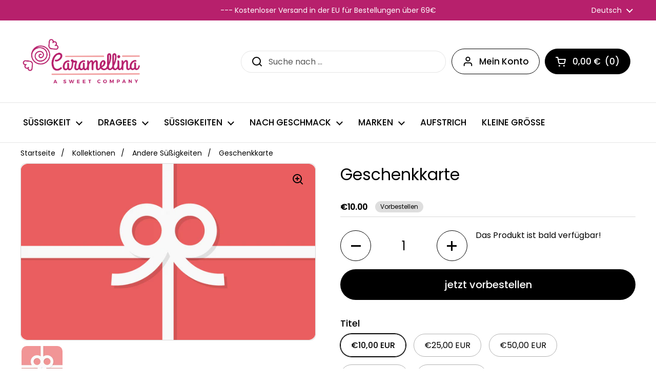

--- FILE ---
content_type: text/html; charset=utf-8
request_url: https://caramellina.com/de-de/products/gift-card
body_size: 39209
content:
<!doctype html>
<html class="no-js" lang="de">
<head>
  <!-- Google Tag Manager -->
<script>(function(w,d,s,l,i){w[l]=w[l]||[];w[l].push({'gtm.start':
new Date().getTime(),event:'gtm.js'});var f=d.getElementsByTagName(s)[0],
j=d.createElement(s),dl=l!='dataLayer'?'&l='+l:'';j.async=true;j.src=
'https://www.googletagmanager.com/gtm.js?id='+i+dl;f.parentNode.insertBefore(j,f);
})(window,document,'script','dataLayer','GTM-PKZ2BR2');</script>
<!-- End Google Tag Manager -->
  
  






      

      
<script type="text/javascript">var _0x2a49=['referrer','/a/s/','amp.caramellina.com','search','includes','origin','pathname','shopsheriff.amp-snippet.end','performance','mark','shopsheriff.amp-snippet.start','/cart','location'];(function(_0x2dd40f,_0x3b7ed1){var _0x807b3b=function(_0xf460c8){while(--_0xf460c8){_0x2dd40f['push'](_0x2dd40f['shift']());}};_0x807b3b(++_0x3b7ed1);}(_0x2a49,0x133));var _0x4108=function(_0x2121a0,_0x50bbe7){_0x2121a0=_0x2121a0-0x0;var _0x28577d=_0x2a49[_0x2121a0];return _0x28577d;};var a=window[_0x4108('0x0')]&&window['performance']['mark'];if(a){window[_0x4108('0x0')][_0x4108('0x1')](_0x4108('0x2'));}var doc=document;var redirect=_0x4108('0x3')===window[_0x4108('0x4')]['pathname']&&(doc['referrer']['includes']('ampproject.org')||doc[_0x4108('0x5')]['includes'](_0x4108('0x6'))||doc[_0x4108('0x5')]['includes'](_0x4108('0x7')))&&!doc['location'][_0x4108('0x8')][_0x4108('0x9')]('utm');if(redirect){var f=doc[_0x4108('0x4')][_0x4108('0x8')]?'&':'?';window[_0x4108('0x4')]=window[_0x4108('0x4')][_0x4108('0xa')]+window['location'][_0x4108('0xb')]+f+'utm_source=shopsheriff&utm_medium=amp&utm_campaign=shopsheriff&utm_content=add-to-cart';}if(a){window[_0x4108('0x0')][_0x4108('0x1')](_0x4108('0xc'));}</script>


   <link rel="amphtml" href="https://amp.caramellina.com/products/gift-card">




  
	<meta charset="utf-8">
  <meta http-equiv="X-UA-Compatible" content="IE=edge,chrome=1">
  <meta name="viewport" content="width=device-width, initial-scale=1.0, height=device-height, minimum-scale=1.0"><link rel="shortcut icon" href="//caramellina.com/cdn/shop/files/Caramellina_logo_solo-caramella.png?crop=center&height=32&v=1614384408&width=32" type="image/png" />

<meta property="og:site_name" content="caramellina.com">
<meta property="og:url" content="https://caramellina.com/de-de/products/gift-card">
<meta property="og:title" content="Geschenkkarte">
<meta property="og:type" content="product">
<meta property="og:description" content="Kaufen Sie für jemand anderen ein, sind sich aber nicht sicher, was Sie ihm schenken sollen? Geben Sie ihnen das Geschenk ihrer Wahl mit einer Geschenkkarte von caramellina.com. Geschenkkarten werden per E-Mail zugestellt und enthalten Anweisungen zum Einlösen an der Kasse. Für unsere Geschenkkarten fallen keine zusätz"><meta property="og:image" content="http://caramellina.com/cdn/shop/products/caramellina-com-buono-regalo-gift-card-14205950853208.png?v=1643624341">
  <meta property="og:image:secure_url" content="https://caramellina.com/cdn/shop/products/caramellina-com-buono-regalo-gift-card-14205950853208.png?v=1643624341">
  <meta property="og:image:width" content="949">
  <meta property="og:image:height" content="566"><meta property="og:price:amount" content="10,00">
  <meta property="og:price:currency" content="EUR"><meta name="twitter:card" content="summary_large_image">
<meta name="twitter:title" content="Geschenkkarte">
<meta name="twitter:description" content="Kaufen Sie für jemand anderen ein, sind sich aber nicht sicher, was Sie ihm schenken sollen? Geben Sie ihnen das Geschenk ihrer Wahl mit einer Geschenkkarte von caramellina.com. Geschenkkarten werden per E-Mail zugestellt und enthalten Anweisungen zum Einlösen an der Kasse. Für unsere Geschenkkarten fallen keine zusätz"><script type="application/ld+json">
  [
    {
      "@context": "https://schema.org",
      "@type": "WebSite",
      "name": "caramellina.com",
      "url": "https:\/\/caramellina.com"
    },
    {
      "@context": "https://schema.org",
      "@type": "Organization",
      "name": "caramellina.com",
      "url": "https:\/\/caramellina.com"
    }
  ]
</script>

<script type="application/ld+json">
{
  "@context": "http://schema.org",
  "@type": "BreadcrumbList",
  "itemListElement": [
    {
      "@type": "ListItem",
      "position": 1,
      "name": "Startseite",
      "item": "https://caramellina.com"
    },{
        "@type": "ListItem",
        "position": 2,
        "name": "Geschenkkarte",
        "item": "https://caramellina.com/de-de/products/gift-card"
      }]
}
</script><script type="application/ld+json">
  {
    "@context": "http://schema.org",
    "@type": "Product",
    "name": "Geschenkkarte",
    "url": "https:\/\/caramellina.com\/de-de\/products\/gift-card",
    "offers": [{
          "@type" : "Offer","availability" : "http://schema.org/InStock",
          "price" : 10.0,
          "priceCurrency" : "EUR",
          "url" : "https:\/\/caramellina.com\/de-de\/products\/gift-card?variant=32310731178072"
        },
{
          "@type" : "Offer","availability" : "http://schema.org/InStock",
          "price" : 25.0,
          "priceCurrency" : "EUR",
          "url" : "https:\/\/caramellina.com\/de-de\/products\/gift-card?variant=32310731210840"
        },
{
          "@type" : "Offer","availability" : "http://schema.org/InStock",
          "price" : 50.0,
          "priceCurrency" : "EUR",
          "url" : "https:\/\/caramellina.com\/de-de\/products\/gift-card?variant=32310731243608"
        },
{
          "@type" : "Offer","sku": "GIFTCARD","availability" : "http://schema.org/InStock",
          "price" : 75.0,
          "priceCurrency" : "EUR",
          "url" : "https:\/\/caramellina.com\/de-de\/products\/gift-card?variant=32310746153048"
        },
{
          "@type" : "Offer","availability" : "http://schema.org/InStock",
          "price" : 100.0,
          "priceCurrency" : "EUR",
          "url" : "https:\/\/caramellina.com\/de-de\/products\/gift-card?variant=32310731276376"
        }
],
    "brand": {
      "@type": "Brand",
      "name": "caramellina.com"
    },
    "description": " Kaufen Sie für jemand anderen ein, sind sich aber nicht sicher, was Sie ihm schenken sollen? Geben Sie ihnen das Geschenk ihrer Wahl mit einer Geschenkkarte von caramellina.com.\n Geschenkkarten werden per E-Mail zugestellt und enthalten Anweisungen zum Einlösen an der Kasse. Für unsere Geschenkkarten fallen keine zusätzlichen Bearbeitungsgebühren an.",
    "category": "Buono regalo",
    "image": {
      "@type": "ImageObject",
      "url": "https:\/\/caramellina.com\/cdn\/shop\/products\/caramellina-com-buono-regalo-gift-card-14205950853208.png?v=1643624341",
      "image": "https:\/\/caramellina.com\/cdn\/shop\/products\/caramellina-com-buono-regalo-gift-card-14205950853208.png?v=1643624341",
      "name": "Geschenkkarte",
      "width": "949",
      "height": "566"
    }
  }
  </script><link rel="canonical" href="https://caramellina.com/de-de/products/gift-card">

  <link rel="preconnect" href="https://cdn.shopify.com"><link rel="preconnect" href="https://fonts.shopifycdn.com" crossorigin><link rel="preload" href="//caramellina.com/cdn/fonts/poppins/poppins_n4.0ba78fa5af9b0e1a374041b3ceaadf0a43b41362.woff2" as="font" type="font/woff2" crossorigin><link rel="preload" href="//caramellina.com/cdn/fonts/poppins/poppins_n4.0ba78fa5af9b0e1a374041b3ceaadf0a43b41362.woff2" as="font" type="font/woff2" crossorigin><style type="text/css">
@font-face {
  font-family: Poppins;
  font-weight: 400;
  font-style: normal;
  font-display: swap;
  src: url("//caramellina.com/cdn/fonts/poppins/poppins_n4.0ba78fa5af9b0e1a374041b3ceaadf0a43b41362.woff2") format("woff2"),
       url("//caramellina.com/cdn/fonts/poppins/poppins_n4.214741a72ff2596839fc9760ee7a770386cf16ca.woff") format("woff");
}
@font-face {
  font-family: Poppins;
  font-weight: 400;
  font-style: normal;
  font-display: swap;
  src: url("//caramellina.com/cdn/fonts/poppins/poppins_n4.0ba78fa5af9b0e1a374041b3ceaadf0a43b41362.woff2") format("woff2"),
       url("//caramellina.com/cdn/fonts/poppins/poppins_n4.214741a72ff2596839fc9760ee7a770386cf16ca.woff") format("woff");
}
@font-face {
  font-family: Poppins;
  font-weight: 500;
  font-style: normal;
  font-display: swap;
  src: url("//caramellina.com/cdn/fonts/poppins/poppins_n5.ad5b4b72b59a00358afc706450c864c3c8323842.woff2") format("woff2"),
       url("//caramellina.com/cdn/fonts/poppins/poppins_n5.33757fdf985af2d24b32fcd84c9a09224d4b2c39.woff") format("woff");
}
@font-face {
  font-family: Poppins;
  font-weight: 400;
  font-style: italic;
  font-display: swap;
  src: url("//caramellina.com/cdn/fonts/poppins/poppins_i4.846ad1e22474f856bd6b81ba4585a60799a9f5d2.woff2") format("woff2"),
       url("//caramellina.com/cdn/fonts/poppins/poppins_i4.56b43284e8b52fc64c1fd271f289a39e8477e9ec.woff") format("woff");
}




</style>
<style type="text/css">

  :root {

    /* Font variables */

    --font-stack-headings: Poppins, sans-serif;
    --font-weight-headings: 400;
    --font-style-headings: normal;

    --font-stack-body: Poppins, sans-serif;
    --font-weight-body: 400;--font-weight-body-bold: 500;--font-style-body: normal;--font-weight-buttons: var(--font-weight-body-bold);--font-weight-menu: var(--font-weight-body-bold);--base-headings-size: 45;
    --base-headings-line: 1.4;
    --base-body-size: 16;
    --base-body-line: 1.2;

    --base-menu-size: 17;

    /* Color variables */

    --color-background-header: #ffffff;
    --color-secondary-background-header: rgba(0, 0, 0, 0.08);
    --color-opacity-background-header: rgba(255, 255, 255, 0);
    --color-text-header: #000000;
    --color-foreground-header: #fff;
    --color-accent-header: #b7206c;
    --color-foreground-accent-header: #fff;
    --color-borders-header: rgba(0, 0, 0, 0.1);

    --color-background-main: #fff;
    --color-secondary-background-main: rgba(0, 0, 0, 0.08);
    --color-third-background-main: rgba(0, 0, 0, 0.04);
    --color-fourth-background-main: rgba(0, 0, 0, 0.02);
    --color-opacity-background-main: rgba(255, 255, 255, 0);
    --color-text-main: #000000;
    --color-foreground-main: #fff;
    --color-secondary-text-main: rgba(0, 0, 0, 0.6);
    --color-accent-main: #b7206c;
    --color-foreground-accent-main: #fff;
    --color-borders-main: rgba(0, 0, 0, 0.15);

    --color-background-cards: #ffffff;
    --color-text-cards: #000000;
    --color-foreground-cards: #fff;
    --color-secondary-text-cards: rgba(0, 0, 0, 0.6);
    --color-accent-cards: #b7206c;
    --color-foreground-accent-cards: #fff;
    --color-borders-cards: #e1e1e1;

    --color-background-footer: #ffffff;
    --color-text-footer: #000000;
    --color-accent-footer: #b7206c;
    --color-borders-footer: rgba(0, 0, 0, 0.15);

    --color-borders-forms-primary: rgba(0, 0, 0, 0.3);
    --color-borders-forms-secondary: rgba(0, 0, 0, 0.6);

    /* Borders */

    --border-width-cards: 1px;
    --border-radius-cards: 10px;
    --border-width-buttons: 1px;
    --border-radius-buttons: 30px;
    --border-width-forms: 1px;
    --border-radius-forms: 5px;

    /* Layout */
    --grid-gap-original-base: 12px;
    --container-vertical-space-base: 50px;

  }

  .facets__summary, #main select, .sidebar select {
    background-image: url('data:image/svg+xml;utf8,<svg width="13" height="8" fill="none" xmlns="http://www.w3.org/2000/svg"><path d="M1.414.086 7.9 6.57 6.485 7.985 0 1.5 1.414.086Z" fill="%23000000"/><path d="M12.985 1.515 6.5 8 5.085 6.586 11.571.101l1.414 1.414Z" fill="%23000000"/></svg>');
  }

  .card .star-rating__stars {
    background-image: url('data:image/svg+xml;utf8,<svg width="20" height="13" viewBox="0 0 14 13" fill="none" xmlns="http://www.w3.org/2000/svg"><path d="m7 0 1.572 4.837h5.085l-4.114 2.99 1.572 4.836L7 9.673l-4.114 2.99 1.571-4.837-4.114-2.99h5.085L7 0Z" stroke="%23000000" stroke-width="1"/></svg>');
  }
  .card .star-rating__stars-active {
    background-image: url('data:image/svg+xml;utf8,<svg width="20" height="13" viewBox="0 0 14 13" fill="none" xmlns="http://www.w3.org/2000/svg"><path d="m7 0 1.572 4.837h5.085l-4.114 2.99 1.572 4.836L7 9.673l-4.114 2.99 1.571-4.837-4.114-2.99h5.085L7 0Z" fill="%23000000" stroke-width="0"/></svg>');
  }

  .star-rating__stars {
    background-image: url('data:image/svg+xml;utf8,<svg width="20" height="13" viewBox="0 0 14 13" fill="none" xmlns="http://www.w3.org/2000/svg"><path d="m7 0 1.572 4.837h5.085l-4.114 2.99 1.572 4.836L7 9.673l-4.114 2.99 1.571-4.837-4.114-2.99h5.085L7 0Z" stroke="%23000000" stroke-width="1"/></svg>');
  }
  .star-rating__stars-active {
    background-image: url('data:image/svg+xml;utf8,<svg width="20" height="13" viewBox="0 0 14 13" fill="none" xmlns="http://www.w3.org/2000/svg"><path d="m7 0 1.572 4.837h5.085l-4.114 2.99 1.572 4.836L7 9.673l-4.114 2.99 1.571-4.837-4.114-2.99h5.085L7 0Z" fill="%23000000" stroke-width="0"/></svg>');
  }

</style>

<style id="root-height">
  :root {
    --window-height: 100vh;
  }
</style><link href="//caramellina.com/cdn/shop/t/11/assets/theme.css?v=83030076682635525841662102964" as="style" rel="preload"><link href="//caramellina.com/cdn/shop/t/11/assets/section-header.css?v=55180376225605288591662102963" as="style" rel="preload"><link href="//caramellina.com/cdn/shop/t/11/assets/section-main-product.css?v=181706500029844762531663658504" as="style" rel="preload"><link rel="preload" as="image" href="//caramellina.com/cdn/shop/products/caramellina-com-buono-regalo-gift-card-14205950853208.png?v=1643624341&width=480" imagesrcset="//caramellina.com/cdn/shop/products/caramellina-com-buono-regalo-gift-card-14205950853208.png?v=1643624341&width=240 240w,//caramellina.com/cdn/shop/products/caramellina-com-buono-regalo-gift-card-14205950853208.png?v=1643624341&width=360 360w,//caramellina.com/cdn/shop/products/caramellina-com-buono-regalo-gift-card-14205950853208.png?v=1643624341&width=420 420w,//caramellina.com/cdn/shop/products/caramellina-com-buono-regalo-gift-card-14205950853208.png?v=1643624341&width=480 480w,//caramellina.com/cdn/shop/products/caramellina-com-buono-regalo-gift-card-14205950853208.png?v=1643624341&width=640 640w,//caramellina.com/cdn/shop/products/caramellina-com-buono-regalo-gift-card-14205950853208.png?v=1643624341&width=840 840w" imagesizes="(max-width: 767px) calc(100vw - 20px), (max-width: 1360px) 50vw, 620px"><link href="//caramellina.com/cdn/shop/t/11/assets/theme.css?v=83030076682635525841662102964" rel="stylesheet" type="text/css" media="all" />

	<script>window.performance && window.performance.mark && window.performance.mark('shopify.content_for_header.start');</script><meta name="google-site-verification" content="4oeEfJb0NETm5bKkYcZwrjbSVLeHijKgghujWsia4WU">
<meta name="google-site-verification" content="DJ8TJIKvQl9h3nkT9BPKFdWPU11nenUtGGth6Y-2oPw">
<meta name="google-site-verification" content="Mauh1CJmtTmtYuydSIcl9dRrx4phnq68SrtnlkCqkMg">
<meta id="shopify-digital-wallet" name="shopify-digital-wallet" content="/25862799448/digital_wallets/dialog">
<meta name="shopify-checkout-api-token" content="51d79a0c48c2115f49a048830a3f3aa0">
<meta id="in-context-paypal-metadata" data-shop-id="25862799448" data-venmo-supported="false" data-environment="production" data-locale="de_DE" data-paypal-v4="true" data-currency="EUR">
<link rel="alternate" hreflang="x-default" href="https://caramellina.com/products/gift-card">
<link rel="alternate" hreflang="en" href="https://caramellina.com/products/gift-card">
<link rel="alternate" hreflang="fr" href="https://caramellina.com/fr/products/gift-card">
<link rel="alternate" hreflang="de" href="https://caramellina.com/de/products/gift-card">
<link rel="alternate" hreflang="fr-FR" href="https://caramellina.com/fr-fr/products/gift-card">
<link rel="alternate" hreflang="en-FR" href="https://caramellina.com/en-fr/products/gift-card">
<link rel="alternate" hreflang="de-FR" href="https://caramellina.com/de-fr/products/gift-card">
<link rel="alternate" hreflang="de-DE" href="https://caramellina.com/de-de/products/gift-card">
<link rel="alternate" hreflang="en-DE" href="https://caramellina.com/en-de/products/gift-card">
<link rel="alternate" hreflang="fr-DE" href="https://caramellina.com/fr-de/products/gift-card">
<link rel="alternate" hreflang="en-PL" href="https://caramellina.com/en-pl/products/gift-card">
<link rel="alternate" hreflang="en-MC" href="https://caramellina.com/en-mc/products/gift-card">
<link rel="alternate" type="application/json+oembed" href="https://caramellina.com/de-de/products/gift-card.oembed">
<script async="async" src="/checkouts/internal/preloads.js?locale=de-DE"></script>
<link rel="preconnect" href="https://shop.app" crossorigin="anonymous">
<script async="async" src="https://shop.app/checkouts/internal/preloads.js?locale=de-DE&shop_id=25862799448" crossorigin="anonymous"></script>
<script id="apple-pay-shop-capabilities" type="application/json">{"shopId":25862799448,"countryCode":"IT","currencyCode":"EUR","merchantCapabilities":["supports3DS"],"merchantId":"gid:\/\/shopify\/Shop\/25862799448","merchantName":"caramellina.com","requiredBillingContactFields":["postalAddress","email","phone"],"requiredShippingContactFields":["postalAddress","email","phone"],"shippingType":"shipping","supportedNetworks":["visa","maestro","masterCard","amex"],"total":{"type":"pending","label":"caramellina.com","amount":"1.00"},"shopifyPaymentsEnabled":true,"supportsSubscriptions":true}</script>
<script id="shopify-features" type="application/json">{"accessToken":"51d79a0c48c2115f49a048830a3f3aa0","betas":["rich-media-storefront-analytics"],"domain":"caramellina.com","predictiveSearch":true,"shopId":25862799448,"locale":"de"}</script>
<script>var Shopify = Shopify || {};
Shopify.shop = "caramellina-intl.myshopify.com";
Shopify.locale = "de";
Shopify.currency = {"active":"EUR","rate":"1.0"};
Shopify.country = "DE";
Shopify.theme = {"name":"Local","id":121820020824,"schema_name":"Local","schema_version":"1.0.6","theme_store_id":1651,"role":"main"};
Shopify.theme.handle = "null";
Shopify.theme.style = {"id":null,"handle":null};
Shopify.cdnHost = "caramellina.com/cdn";
Shopify.routes = Shopify.routes || {};
Shopify.routes.root = "/de-de/";</script>
<script type="module">!function(o){(o.Shopify=o.Shopify||{}).modules=!0}(window);</script>
<script>!function(o){function n(){var o=[];function n(){o.push(Array.prototype.slice.apply(arguments))}return n.q=o,n}var t=o.Shopify=o.Shopify||{};t.loadFeatures=n(),t.autoloadFeatures=n()}(window);</script>
<script>
  window.ShopifyPay = window.ShopifyPay || {};
  window.ShopifyPay.apiHost = "shop.app\/pay";
  window.ShopifyPay.redirectState = null;
</script>
<script id="shop-js-analytics" type="application/json">{"pageType":"product"}</script>
<script defer="defer" async type="module" src="//caramellina.com/cdn/shopifycloud/shop-js/modules/v2/client.init-shop-cart-sync_HUjMWWU5.de.esm.js"></script>
<script defer="defer" async type="module" src="//caramellina.com/cdn/shopifycloud/shop-js/modules/v2/chunk.common_QpfDqRK1.esm.js"></script>
<script type="module">
  await import("//caramellina.com/cdn/shopifycloud/shop-js/modules/v2/client.init-shop-cart-sync_HUjMWWU5.de.esm.js");
await import("//caramellina.com/cdn/shopifycloud/shop-js/modules/v2/chunk.common_QpfDqRK1.esm.js");

  window.Shopify.SignInWithShop?.initShopCartSync?.({"fedCMEnabled":true,"windoidEnabled":true});

</script>
<script>
  window.Shopify = window.Shopify || {};
  if (!window.Shopify.featureAssets) window.Shopify.featureAssets = {};
  window.Shopify.featureAssets['shop-js'] = {"shop-cart-sync":["modules/v2/client.shop-cart-sync_ByUgVWtJ.de.esm.js","modules/v2/chunk.common_QpfDqRK1.esm.js"],"init-fed-cm":["modules/v2/client.init-fed-cm_CVqhkk-1.de.esm.js","modules/v2/chunk.common_QpfDqRK1.esm.js"],"shop-button":["modules/v2/client.shop-button_B0pFlqys.de.esm.js","modules/v2/chunk.common_QpfDqRK1.esm.js"],"shop-cash-offers":["modules/v2/client.shop-cash-offers_CaaeZ5wd.de.esm.js","modules/v2/chunk.common_QpfDqRK1.esm.js","modules/v2/chunk.modal_CS8dP9kO.esm.js"],"init-windoid":["modules/v2/client.init-windoid_B-gyVqfY.de.esm.js","modules/v2/chunk.common_QpfDqRK1.esm.js"],"shop-toast-manager":["modules/v2/client.shop-toast-manager_DgTeluS3.de.esm.js","modules/v2/chunk.common_QpfDqRK1.esm.js"],"init-shop-email-lookup-coordinator":["modules/v2/client.init-shop-email-lookup-coordinator_C5I212n4.de.esm.js","modules/v2/chunk.common_QpfDqRK1.esm.js"],"init-shop-cart-sync":["modules/v2/client.init-shop-cart-sync_HUjMWWU5.de.esm.js","modules/v2/chunk.common_QpfDqRK1.esm.js"],"avatar":["modules/v2/client.avatar_BTnouDA3.de.esm.js"],"pay-button":["modules/v2/client.pay-button_CJaF-UDc.de.esm.js","modules/v2/chunk.common_QpfDqRK1.esm.js"],"init-customer-accounts":["modules/v2/client.init-customer-accounts_BI_wUvuR.de.esm.js","modules/v2/client.shop-login-button_DTPR4l75.de.esm.js","modules/v2/chunk.common_QpfDqRK1.esm.js","modules/v2/chunk.modal_CS8dP9kO.esm.js"],"init-shop-for-new-customer-accounts":["modules/v2/client.init-shop-for-new-customer-accounts_C4qR5Wl-.de.esm.js","modules/v2/client.shop-login-button_DTPR4l75.de.esm.js","modules/v2/chunk.common_QpfDqRK1.esm.js","modules/v2/chunk.modal_CS8dP9kO.esm.js"],"shop-login-button":["modules/v2/client.shop-login-button_DTPR4l75.de.esm.js","modules/v2/chunk.common_QpfDqRK1.esm.js","modules/v2/chunk.modal_CS8dP9kO.esm.js"],"init-customer-accounts-sign-up":["modules/v2/client.init-customer-accounts-sign-up_SG5gYFpP.de.esm.js","modules/v2/client.shop-login-button_DTPR4l75.de.esm.js","modules/v2/chunk.common_QpfDqRK1.esm.js","modules/v2/chunk.modal_CS8dP9kO.esm.js"],"shop-follow-button":["modules/v2/client.shop-follow-button_CmMsyvrH.de.esm.js","modules/v2/chunk.common_QpfDqRK1.esm.js","modules/v2/chunk.modal_CS8dP9kO.esm.js"],"checkout-modal":["modules/v2/client.checkout-modal_tfCxQqrq.de.esm.js","modules/v2/chunk.common_QpfDqRK1.esm.js","modules/v2/chunk.modal_CS8dP9kO.esm.js"],"lead-capture":["modules/v2/client.lead-capture_Ccz5Zm6k.de.esm.js","modules/v2/chunk.common_QpfDqRK1.esm.js","modules/v2/chunk.modal_CS8dP9kO.esm.js"],"shop-login":["modules/v2/client.shop-login_BfivnucW.de.esm.js","modules/v2/chunk.common_QpfDqRK1.esm.js","modules/v2/chunk.modal_CS8dP9kO.esm.js"],"payment-terms":["modules/v2/client.payment-terms_D2Mn0eFV.de.esm.js","modules/v2/chunk.common_QpfDqRK1.esm.js","modules/v2/chunk.modal_CS8dP9kO.esm.js"]};
</script>
<script>(function() {
  var isLoaded = false;
  function asyncLoad() {
    if (isLoaded) return;
    isLoaded = true;
    var urls = ["\/\/cdn.shopify.com\/proxy\/fd412be9cd4465e5c0186fd3d4c5802d27af1ab6281d678d3d199c5d758deb03\/shopify-script-tags.s3.eu-west-1.amazonaws.com\/smartseo\/instantpage.js?shop=caramellina-intl.myshopify.com\u0026sp-cache-control=cHVibGljLCBtYXgtYWdlPTkwMA","https:\/\/ufe.helixo.co\/scripts\/sdk.min.js?shop=caramellina-intl.myshopify.com","https:\/\/s3.eu-west-1.amazonaws.com\/production-klarna-il-shopify-osm\/a6c5e37d3b587ca7438f15aa90b429b47085a035\/caramellina-intl.myshopify.com-1708618786164.js?shop=caramellina-intl.myshopify.com","https:\/\/searchanise-ef84.kxcdn.com\/widgets\/shopify\/init.js?a=8L4z9o9f2A\u0026shop=caramellina-intl.myshopify.com"];
    for (var i = 0; i < urls.length; i++) {
      var s = document.createElement('script');
      s.type = 'text/javascript';
      s.async = true;
      s.src = urls[i];
      var x = document.getElementsByTagName('script')[0];
      x.parentNode.insertBefore(s, x);
    }
  };
  if(window.attachEvent) {
    window.attachEvent('onload', asyncLoad);
  } else {
    window.addEventListener('load', asyncLoad, false);
  }
})();</script>
<script id="__st">var __st={"a":25862799448,"offset":3600,"reqid":"3baaf037-5053-4af5-853f-8bf534528e0b-1768820751","pageurl":"caramellina.com\/de-de\/products\/gift-card","u":"43aae1cbb0f7","p":"product","rtyp":"product","rid":4499256311896};</script>
<script>window.ShopifyPaypalV4VisibilityTracking = true;</script>
<script id="captcha-bootstrap">!function(){'use strict';const t='contact',e='account',n='new_comment',o=[[t,t],['blogs',n],['comments',n],[t,'customer']],c=[[e,'customer_login'],[e,'guest_login'],[e,'recover_customer_password'],[e,'create_customer']],r=t=>t.map((([t,e])=>`form[action*='/${t}']:not([data-nocaptcha='true']) input[name='form_type'][value='${e}']`)).join(','),a=t=>()=>t?[...document.querySelectorAll(t)].map((t=>t.form)):[];function s(){const t=[...o],e=r(t);return a(e)}const i='password',u='form_key',d=['recaptcha-v3-token','g-recaptcha-response','h-captcha-response',i],f=()=>{try{return window.sessionStorage}catch{return}},m='__shopify_v',_=t=>t.elements[u];function p(t,e,n=!1){try{const o=window.sessionStorage,c=JSON.parse(o.getItem(e)),{data:r}=function(t){const{data:e,action:n}=t;return t[m]||n?{data:e,action:n}:{data:t,action:n}}(c);for(const[e,n]of Object.entries(r))t.elements[e]&&(t.elements[e].value=n);n&&o.removeItem(e)}catch(o){console.error('form repopulation failed',{error:o})}}const l='form_type',E='cptcha';function T(t){t.dataset[E]=!0}const w=window,h=w.document,L='Shopify',v='ce_forms',y='captcha';let A=!1;((t,e)=>{const n=(g='f06e6c50-85a8-45c8-87d0-21a2b65856fe',I='https://cdn.shopify.com/shopifycloud/storefront-forms-hcaptcha/ce_storefront_forms_captcha_hcaptcha.v1.5.2.iife.js',D={infoText:'Durch hCaptcha geschützt',privacyText:'Datenschutz',termsText:'Allgemeine Geschäftsbedingungen'},(t,e,n)=>{const o=w[L][v],c=o.bindForm;if(c)return c(t,g,e,D).then(n);var r;o.q.push([[t,g,e,D],n]),r=I,A||(h.body.append(Object.assign(h.createElement('script'),{id:'captcha-provider',async:!0,src:r})),A=!0)});var g,I,D;w[L]=w[L]||{},w[L][v]=w[L][v]||{},w[L][v].q=[],w[L][y]=w[L][y]||{},w[L][y].protect=function(t,e){n(t,void 0,e),T(t)},Object.freeze(w[L][y]),function(t,e,n,w,h,L){const[v,y,A,g]=function(t,e,n){const i=e?o:[],u=t?c:[],d=[...i,...u],f=r(d),m=r(i),_=r(d.filter((([t,e])=>n.includes(e))));return[a(f),a(m),a(_),s()]}(w,h,L),I=t=>{const e=t.target;return e instanceof HTMLFormElement?e:e&&e.form},D=t=>v().includes(t);t.addEventListener('submit',(t=>{const e=I(t);if(!e)return;const n=D(e)&&!e.dataset.hcaptchaBound&&!e.dataset.recaptchaBound,o=_(e),c=g().includes(e)&&(!o||!o.value);(n||c)&&t.preventDefault(),c&&!n&&(function(t){try{if(!f())return;!function(t){const e=f();if(!e)return;const n=_(t);if(!n)return;const o=n.value;o&&e.removeItem(o)}(t);const e=Array.from(Array(32),(()=>Math.random().toString(36)[2])).join('');!function(t,e){_(t)||t.append(Object.assign(document.createElement('input'),{type:'hidden',name:u})),t.elements[u].value=e}(t,e),function(t,e){const n=f();if(!n)return;const o=[...t.querySelectorAll(`input[type='${i}']`)].map((({name:t})=>t)),c=[...d,...o],r={};for(const[a,s]of new FormData(t).entries())c.includes(a)||(r[a]=s);n.setItem(e,JSON.stringify({[m]:1,action:t.action,data:r}))}(t,e)}catch(e){console.error('failed to persist form',e)}}(e),e.submit())}));const S=(t,e)=>{t&&!t.dataset[E]&&(n(t,e.some((e=>e===t))),T(t))};for(const o of['focusin','change'])t.addEventListener(o,(t=>{const e=I(t);D(e)&&S(e,y())}));const B=e.get('form_key'),M=e.get(l),P=B&&M;t.addEventListener('DOMContentLoaded',(()=>{const t=y();if(P)for(const e of t)e.elements[l].value===M&&p(e,B);[...new Set([...A(),...v().filter((t=>'true'===t.dataset.shopifyCaptcha))])].forEach((e=>S(e,t)))}))}(h,new URLSearchParams(w.location.search),n,t,e,['guest_login'])})(!0,!0)}();</script>
<script integrity="sha256-4kQ18oKyAcykRKYeNunJcIwy7WH5gtpwJnB7kiuLZ1E=" data-source-attribution="shopify.loadfeatures" defer="defer" src="//caramellina.com/cdn/shopifycloud/storefront/assets/storefront/load_feature-a0a9edcb.js" crossorigin="anonymous"></script>
<script crossorigin="anonymous" defer="defer" src="//caramellina.com/cdn/shopifycloud/storefront/assets/shopify_pay/storefront-65b4c6d7.js?v=20250812"></script>
<script data-source-attribution="shopify.dynamic_checkout.dynamic.init">var Shopify=Shopify||{};Shopify.PaymentButton=Shopify.PaymentButton||{isStorefrontPortableWallets:!0,init:function(){window.Shopify.PaymentButton.init=function(){};var t=document.createElement("script");t.src="https://caramellina.com/cdn/shopifycloud/portable-wallets/latest/portable-wallets.de.js",t.type="module",document.head.appendChild(t)}};
</script>
<script data-source-attribution="shopify.dynamic_checkout.buyer_consent">
  function portableWalletsHideBuyerConsent(e){var t=document.getElementById("shopify-buyer-consent"),n=document.getElementById("shopify-subscription-policy-button");t&&n&&(t.classList.add("hidden"),t.setAttribute("aria-hidden","true"),n.removeEventListener("click",e))}function portableWalletsShowBuyerConsent(e){var t=document.getElementById("shopify-buyer-consent"),n=document.getElementById("shopify-subscription-policy-button");t&&n&&(t.classList.remove("hidden"),t.removeAttribute("aria-hidden"),n.addEventListener("click",e))}window.Shopify?.PaymentButton&&(window.Shopify.PaymentButton.hideBuyerConsent=portableWalletsHideBuyerConsent,window.Shopify.PaymentButton.showBuyerConsent=portableWalletsShowBuyerConsent);
</script>
<script data-source-attribution="shopify.dynamic_checkout.cart.bootstrap">document.addEventListener("DOMContentLoaded",(function(){function t(){return document.querySelector("shopify-accelerated-checkout-cart, shopify-accelerated-checkout")}if(t())Shopify.PaymentButton.init();else{new MutationObserver((function(e,n){t()&&(Shopify.PaymentButton.init(),n.disconnect())})).observe(document.body,{childList:!0,subtree:!0})}}));
</script>
<script id='scb4127' type='text/javascript' async='' src='https://caramellina.com/cdn/shopifycloud/privacy-banner/storefront-banner.js'></script><link id="shopify-accelerated-checkout-styles" rel="stylesheet" media="screen" href="https://caramellina.com/cdn/shopifycloud/portable-wallets/latest/accelerated-checkout-backwards-compat.css" crossorigin="anonymous">
<style id="shopify-accelerated-checkout-cart">
        #shopify-buyer-consent {
  margin-top: 1em;
  display: inline-block;
  width: 100%;
}

#shopify-buyer-consent.hidden {
  display: none;
}

#shopify-subscription-policy-button {
  background: none;
  border: none;
  padding: 0;
  text-decoration: underline;
  font-size: inherit;
  cursor: pointer;
}

#shopify-subscription-policy-button::before {
  box-shadow: none;
}

      </style>
<script id="sections-script" data-sections="product-recommendations" defer="defer" src="//caramellina.com/cdn/shop/t/11/compiled_assets/scripts.js?v=8632"></script>
<script>window.performance && window.performance.mark && window.performance.mark('shopify.content_for_header.end');</script>

  <script>
    const rbi = [];
    const ribSetSize = (img) => {
      if ( img.offsetWidth / img.dataset.ratio < img.offsetHeight ) {
        img.setAttribute('sizes', `${Math.ceil(img.offsetHeight * img.dataset.ratio)}px`);
      } else {
        img.setAttribute('sizes', `${Math.ceil(img.offsetWidth)}px`);
      }
    }
    const debounce = (fn, wait) => {
      let t;
      return (...args) => {
        clearTimeout(t);
        t = setTimeout(() => fn.apply(this, args), wait);
      };
    }
    window.KEYCODES = {
      TAB: 9,
      ESC: 27,
      DOWN: 40,
      RIGHT: 39,
      UP: 38,
      LEFT: 37,
      RETURN: 13
    };
    window.addEventListener('resize', debounce(()=>{
      for ( let img of rbi ) {
        ribSetSize(img);
      }
    }, 250));
  </script><noscript>
    <link rel="stylesheet" href="//caramellina.com/cdn/shop/t/11/assets/theme-noscript.css?v=34904310004456497621662102964">
  </noscript>



<link href='https://fonts.googleapis.com/css?family=Lato:300,400,700,900|Manjari:400,700|Nunito:300,400,600,700,800|Roboto:300,400,500,700,900&display=swap' rel='stylesheet'>
                                   <link rel='stylesheet' href='https://reorder-master.hulkapps.com/css/re-order.css?v=2023-05-04 07:41:27'>

<script type='text/javascript'>
                      (function(e,t){var n=e.amplitude||{_q:[],_iq:{}};var r=t.createElement('script')
                      ;r.type='text/javascript'
                      ;r.integrity='sha384-RsEu4WZflrqYcEacpfoGSib3qaSvdYwT4D+DrWqeBuDarSzjwUQR1jO8gDiXZd0E'
                      ;r.crossOrigin='anonymous';r.async=true
                      ;r.src='https://cdn.amplitude.com/libs/amplitude-6.2.0-min.gz.js'
                      ;r.onload=function(){if(!e.amplitude.runQueuedFunctions){
                      console.log('[Amplitude] Error: could not load SDK')}}
                      ;var i=t.getElementsByTagName('script')[0];i.parentNode.insertBefore(r,i)
                      ;function s(e,t){e.prototype[t]=function(){
                      this._q.push([t].concat(Array.prototype.slice.call(arguments,0)));return this}}
                      var o=function(){this._q=[];return this}
                      ;var a=['add','append','clearAll','prepend','set','setOnce','unset']
                      ;for(var u=0;u<a.length;u++){s(o,a[u])}n.Identify=o;var c=function(){this._q=[]
                      ;return this}
                      ;var l=['setProductId','setQuantity','setPrice','setRevenueType','setEventProperties']
                      ;for(var p=0;p<l.length;p++){s(c,l[p])}n.Revenue=c
                      ;var d=['init','logEvent','logRevenue','setUserId','setUserProperties','setOptOut','setVersionName','setDomain','setDeviceId', 'enableTracking', 'setGlobalUserProperties','identify','clearUserProperties','setGroup','logRevenueV2','regenerateDeviceId','groupIdentify','onInit','logEventWithTimestamp','logEventWithGroups','setSessionId','resetSessionId']
                      ;function v(e){function t(t){e[t]=function(){
                      e._q.push([t].concat(Array.prototype.slice.call(arguments,0)))}}
                      for(var n=0;n<d.length;n++){t(d[n])}}v(n);n.getInstance=function(e){
                      e=(!e||e.length===0?'$default_instance':e).toLowerCase()
                      ;if(!n._iq.hasOwnProperty(e)){n._iq[e]={_q:[]};v(n._iq[e])}return n._iq[e]}
                      ;e.amplitude=n})(window,document);

                      amplitude.getInstance().init('8d23f397a4993a4e0ff1b5b62fac86e3');
    
                    </script>
                    

    
    
    
    
    <script>
    window.isUfeInstalled = true;
    
      
    window.ufeStore = {
      collections: [188030451800,188994945112],
      tags: ''.split(','),
      selectedVariantId: 32310731178072,
      moneyFormat: "{{amount_with_comma_separator}} €",
      moneyFormatWithCurrency: "{{amount_with_comma_separator}} €",
      currency: "EUR",
      customerId: null,
      productAvailable: true,
      productMapping: []
    }
    
    
      window.ufeStore.cartTotal = 0;
      
    
    
    function ufeScriptLoader(e){var t=document.createElement("script");t.src=e,t.type="text/javascript",document.getElementsByTagName("head")[0].appendChild(t)} if(window.isUfeInstalled) {console.log('%c UFE: Funnel Engines ⚡️ Full Throttle  🦾😎!', 'font-weight: bold; letter-spacing: 2px; font-family: system-ui, -apple-system, BlinkMacSystemFont, "Segoe UI", "Roboto", "Oxygen", "Ubuntu", Arial, sans-serif;font-size: 20px;color: rgb(25, 124, 255); text-shadow: 1px 1px 0 rgb(62, 246, 255)'); console.log(`%c\n Funnels on caramellina.com is powered by Upsell Funnel Engine.\n    \n     → Positive ROI Guaranteed\n     → #1 Upsell Funnel App\n     → Increased AOV & LTV\n     → All-In-One Upsell & Cross Sell\n    \n Know more: https://helixo.co/ufe \n\n    \n    `,'font-size: 12px;font-family: monospace;padding: 1px 2px;line-height: 1');}
    if(!('noModule' in HTMLScriptElement.prototype) && window.isUfeInstalled) {
        ufeScriptLoader('https://ufe.helixo.co/scripts/sdk.es5.min.js');
        console.log('UFE: ES5 Script Loading');
    }
    </script>
    
    <script async src="https://ufe.helixo.co/scripts/sdk.min.js?shop=caramellina-intl.myshopify.com"></script>
    
        <script>
        window.bucksCC = window.bucksCC || {};
        window.bucksCC.config = {}; window.bucksCC.reConvert = function () {};
        "function"!=typeof Object.assign&&(Object.assign=function(n){if(null==n)throw new TypeError("Cannot convert undefined or null to object");for(var r=Object(n),t=1;t<arguments.length;t++){var e=arguments[t];if(null!=e)for(var o in e)e.hasOwnProperty(o)&&(r[o]=e[o])}return r});
        Object.assign(window.bucksCC.config, {"id":null,"active":false,"userCurrency":"","selectedCurrencies":"[{\"USD\":\"US Dollar (USD)\"},{\"EUR\":\"Euro (EUR)\"},{\"GBP\":\"British Pound (GBP)\"},{\"SEK\":\"Swedish Krona (SEK)\"},{\"CHF\":\"Swiss Franc (CHF)\"}]","autoSwitchCurrencyLocationBased":true,"moneyWithCurrencyFormat":false,"autoSwitchOnlyToPreferredCurrency":false,"showCurrencyCodesOnly":true,"displayPositionType":"header","displayPosition":"bottom_left","customPosition":"header a[href*=\"/cart\"]","positionPlacement":"before","mobileDisplayPositionType":"floating","mobileDisplayPosition":"bottom_left","mobileCustomPosition":"header a[href*=\"/cart\"]","mobilePositionPlacement":"after","showInDesktop":true,"showInMobileDevice":false,"showOriginalPriceOnMouseHover":false,"customOptionsPlacement":false,"optionsPlacementType":"left_upwards","customOptionsPlacementMobile":false,"optionsPlacementTypeMobile":"left_upwards","cartNotificationStatus":false,"cartNotificationMessage":"We process all orders in {STORE_CURRENCY} and you will be checkout using the most current exchange rates.","cartNotificationBackgroundColor":"rgba(251,245,245,1)","cartNotificationTextColor":"rgba(30,30,30,1)","roundingDecimal":0.99,"priceRoundingType":"none","defaultCurrencyRounding":false,"integrateWithOtherApps":true,"themeType":"modernLayered","backgroundColor":"rgba(255,255,255,1)","textColor":"rgba(30,30,30,1)","hoverColor":"rgba(255,255,255,1)","borderStyle":"boxShadow","instantLoader":false,"darkMode":false,"flagStyle":"modern","flagTheme":"rounded","flagDisplayOption":"showCurrencyOnly","trigger":"","expertSettings":"{\"css\":\"\"}"}, { money_format: "{{amount_with_comma_separator}} €", money_with_currency_format: "{{amount_with_comma_separator}} €", userCurrency: "EUR" }); window.bucksCC.config.multiCurrencies = [];  window.bucksCC.config.multiCurrencies = "EUR,GBP".split(',') || ''; window.bucksCC.config.cartCurrency = "EUR" || '';  
        </script>
            <!-- BEGIN app block: shopify://apps/ufe-cross-sell-upsell-bundle/blocks/app-embed/588d2ac5-62f3-4ccd-8638-da98ec61fa90 -->



<script>
  window.isUfeInstalled = true;
  
  window.ufeStore = {
    collections: [188030451800,188994945112],
    tags: ''.split(','),
    selectedVariantId: 32310731178072,
    moneyFormat: "{{amount_with_comma_separator}} €",
    moneyFormatWithCurrency: "{{amount_with_comma_separator}} €",
    currency: "EUR",
    customerId: null,
    productAvailable: true,
    productMapping: [],
    meta: {
        pageType: 'product' ,
        productId: 4499256311896 ,
        selectedVariantId: 32310731178072,
        collectionId: null
    }
  }
  


  
    window.ufeStore.cartTotal = 0;
    window.ufeStore.cart = {"note":null,"attributes":{},"original_total_price":0,"total_price":0,"total_discount":0,"total_weight":0.0,"item_count":0,"items":[],"requires_shipping":false,"currency":"EUR","items_subtotal_price":0,"cart_level_discount_applications":[],"checkout_charge_amount":0},
    
  

   window.ufeStore.localization = {};
  
  

  window.ufeStore.localization.availableCountries = ["BE","DK","DE","FI","FR","GR","IE","IT","MT","MC","NL","NO","AT","PL","PT","RO","SE","CH","ES","CZ","HU","GB"];
  window.ufeStore.localization.availableLanguages = ["de","en","fr"];

  console.log("%c UFE: Funnel Engines ⚡️ Full Throttle 🦾😎!", 'font-weight: bold; letter-spacing: 2px; font-family: system-ui, -apple-system, BlinkMacSystemFont, "Segoe UI", "Roboto", "Oxygen", "Ubuntu", Arial, sans-serif;font-size: 20px;color: rgb(25, 124, 255); text-shadow: 1px 1px 0 rgb(62, 246, 255)');
  console.log(`%c \n Funnels on caramellina.com is powered by Upsell Funnel Engine. \n  \n   → Positive ROI Guaranteed \n   → #1 Upsell Funnel App\n   → Increased AOV & LTV\n   → All-In-One Upsell & Cross Sell\n  \n Know more: https://helixo.co/ufe \n\n  \n  `,'font-size: 12px;font-family: monospace;padding: 1px 2px;line-height: 1');
   
</script>


<script async src="https://ufe.helixo.co/scripts/app-core.min.js?shop=caramellina-intl.myshopify.com"></script><!-- END app block --><!-- BEGIN app block: shopify://apps/klaviyo-email-marketing-sms/blocks/klaviyo-onsite-embed/2632fe16-c075-4321-a88b-50b567f42507 -->












  <script async src="https://static.klaviyo.com/onsite/js/NbbEgm/klaviyo.js?company_id=NbbEgm"></script>
  <script>!function(){if(!window.klaviyo){window._klOnsite=window._klOnsite||[];try{window.klaviyo=new Proxy({},{get:function(n,i){return"push"===i?function(){var n;(n=window._klOnsite).push.apply(n,arguments)}:function(){for(var n=arguments.length,o=new Array(n),w=0;w<n;w++)o[w]=arguments[w];var t="function"==typeof o[o.length-1]?o.pop():void 0,e=new Promise((function(n){window._klOnsite.push([i].concat(o,[function(i){t&&t(i),n(i)}]))}));return e}}})}catch(n){window.klaviyo=window.klaviyo||[],window.klaviyo.push=function(){var n;(n=window._klOnsite).push.apply(n,arguments)}}}}();</script>

  
    <script id="viewed_product">
      if (item == null) {
        var _learnq = _learnq || [];

        var MetafieldReviews = null
        var MetafieldYotpoRating = null
        var MetafieldYotpoCount = null
        var MetafieldLooxRating = null
        var MetafieldLooxCount = null
        var okendoProduct = null
        var okendoProductReviewCount = null
        var okendoProductReviewAverageValue = null
        try {
          // The following fields are used for Customer Hub recently viewed in order to add reviews.
          // This information is not part of __kla_viewed. Instead, it is part of __kla_viewed_reviewed_items
          MetafieldReviews = {};
          MetafieldYotpoRating = null
          MetafieldYotpoCount = null
          MetafieldLooxRating = null
          MetafieldLooxCount = null

          okendoProduct = null
          // If the okendo metafield is not legacy, it will error, which then requires the new json formatted data
          if (okendoProduct && 'error' in okendoProduct) {
            okendoProduct = null
          }
          okendoProductReviewCount = okendoProduct ? okendoProduct.reviewCount : null
          okendoProductReviewAverageValue = okendoProduct ? okendoProduct.reviewAverageValue : null
        } catch (error) {
          console.error('Error in Klaviyo onsite reviews tracking:', error);
        }

        var item = {
          Name: "Geschenkkarte",
          ProductID: 4499256311896,
          Categories: ["Andere Süßigkeiten","Glolo-Basissammlung - Nicht löschen"],
          ImageURL: "https://caramellina.com/cdn/shop/products/caramellina-com-buono-regalo-gift-card-14205950853208_grande.png?v=1643624341",
          URL: "https://caramellina.com/de-de/products/gift-card",
          Brand: "caramellina.com",
          Price: "10,00 €",
          Value: "10,00",
          CompareAtPrice: "0,00 €"
        };
        _learnq.push(['track', 'Viewed Product', item]);
        _learnq.push(['trackViewedItem', {
          Title: item.Name,
          ItemId: item.ProductID,
          Categories: item.Categories,
          ImageUrl: item.ImageURL,
          Url: item.URL,
          Metadata: {
            Brand: item.Brand,
            Price: item.Price,
            Value: item.Value,
            CompareAtPrice: item.CompareAtPrice
          },
          metafields:{
            reviews: MetafieldReviews,
            yotpo:{
              rating: MetafieldYotpoRating,
              count: MetafieldYotpoCount,
            },
            loox:{
              rating: MetafieldLooxRating,
              count: MetafieldLooxCount,
            },
            okendo: {
              rating: okendoProductReviewAverageValue,
              count: okendoProductReviewCount,
            }
          }
        }]);
      }
    </script>
  




  <script>
    window.klaviyoReviewsProductDesignMode = false
  </script>







<!-- END app block --><!-- BEGIN app block: shopify://apps/smart-seo/blocks/smartseo/7b0a6064-ca2e-4392-9a1d-8c43c942357b --><meta name="smart-seo-integrated" content="true" /><!-- metatagsSavedToSEOFields:  --><!-- BEGIN app snippet: smartseo.custom.schemas.jsonld --><!-- END app snippet --><!-- BEGIN app snippet: smartseo.product.metatags --><!-- product_seo_template_metafield:  --><title>Geschenkkarte</title>
<meta name="description" content="Kaufen Sie für jemand anderen ein, sind sich aber nicht sicher, was Sie ihm schenken sollen? Geben Sie ihnen das Geschenk ihrer Wahl mit einer Geschenkkarte von caramellina.com. Geschenkkarten werden per E-Mail zugestellt und enthalten Anweisungen zum Einlösen an der Kasse. Für unsere Geschenkkarten fallen keine zusätz" />
<meta name="smartseo-timestamp" content="0" /><!-- END app snippet --><!-- BEGIN app snippet: smartseo.product.jsonld -->


<!--JSON-LD data generated by Smart SEO-->
<script type="application/ld+json">
    {
        "@context": "https://schema.org/",
        "@type":"ProductGroup","productGroupID": "4499256311896",
        "url": "https://caramellina.com/de-de/products/gift-card",
        "name": "Geschenkkarte",
        "image": "https://caramellina.com/cdn/shop/products/caramellina-com-buono-regalo-gift-card-14205950853208.png?v=1643624341",
        "description": " Kaufen Sie für jemand anderen ein, sind sich aber nicht sicher, was Sie ihm schenken sollen? Geben Sie ihnen das Geschenk ihrer Wahl mit einer Geschenkkarte von caramellina.com. Geschenkkarten werden per E-Mail zugestellt und enthalten Anweisungen zum Einlösen an der Kasse. Für unsere Geschenkka...",
        "brand": {
            "@type": "Brand",
            "name": "caramellina.com"
        },"offers": {
                "@type": "AggregateOffer",
                "priceCurrency": "EUR",
                "lowPrice": "10.00",
                "highPrice": "100.00",
                "priceSpecification": {
                    "@type": "PriceSpecification",
                    "priceCurrency": "EUR",
                    "minPrice": "10.00",
                    "maxPrice": "100.00"
                }
            },"variesBy": [],
        "hasVariant": [
                {
                    "@type": "Product",
                        "name": "Geschenkkarte - €10,00 EUR",      
                        "description": " Kaufen Sie für jemand anderen ein, sind sich aber nicht sicher, was Sie ihm schenken sollen? Geben Sie ihnen das Geschenk ihrer Wahl mit einer Geschenkkarte von caramellina.com. Geschenkkarten werden per E-Mail zugestellt und enthalten Anweisungen zum Einlösen an der Kasse. Für unsere Geschenkka...","image": "https://caramellina.com/cdn/shop/products/caramellina-com-buono-regalo-gift-card-14205950853208.png?v=1643624341",
                      

                      
                    
                    "offers": {
                        "@type": "Offer",
                            "priceCurrency": "EUR",
                            "price": "10.00",
                            "priceValidUntil": "2026-04-19",
                            "availability": "https://schema.org/InStock",
                            "itemCondition": "https://schema.org/NewCondition",
                            "url": "https://caramellina.com/de-de/products/gift-card?variant=32310731178072",
                            "seller": {
    "@context": "https://schema.org",
    "@type": "Organization",
    "name": "caramellina.com",
    "description": "Your favourite sweets at your fingertips. We deliver all over Europe and the US. On our shop you&#39;ll find all the best brands of candy and chocolate.",
    "logo": "https://cdn.shopify.com/s/files/1/0258/6279/9448/files/Caramellina_logo_oriz-def_134x134_crop_center_2x_46200ac9-4169-45e1-a3b7-2f7a3318ac95.png?v=1647511284",
    "image": "https://cdn.shopify.com/s/files/1/0258/6279/9448/files/Caramellina_logo_oriz-def_134x134_crop_center_2x_46200ac9-4169-45e1-a3b7-2f7a3318ac95.png?v=1647511284"}
                    }
                },
                {
                    "@type": "Product",
                        "name": "Geschenkkarte - €25,00 EUR",      
                        "description": " Kaufen Sie für jemand anderen ein, sind sich aber nicht sicher, was Sie ihm schenken sollen? Geben Sie ihnen das Geschenk ihrer Wahl mit einer Geschenkkarte von caramellina.com. Geschenkkarten werden per E-Mail zugestellt und enthalten Anweisungen zum Einlösen an der Kasse. Für unsere Geschenkka...","image": "https://caramellina.com/cdn/shop/products/caramellina-com-buono-regalo-gift-card-14205950853208.png?v=1643624341",
                      

                      
                    
                    "offers": {
                        "@type": "Offer",
                            "priceCurrency": "EUR",
                            "price": "25.00",
                            "priceValidUntil": "2026-04-19",
                            "availability": "https://schema.org/InStock",
                            "itemCondition": "https://schema.org/NewCondition",
                            "url": "https://caramellina.com/de-de/products/gift-card?variant=32310731210840",
                            "seller": {
    "@context": "https://schema.org",
    "@type": "Organization",
    "name": "caramellina.com",
    "description": "Your favourite sweets at your fingertips. We deliver all over Europe and the US. On our shop you&#39;ll find all the best brands of candy and chocolate.",
    "logo": "https://cdn.shopify.com/s/files/1/0258/6279/9448/files/Caramellina_logo_oriz-def_134x134_crop_center_2x_46200ac9-4169-45e1-a3b7-2f7a3318ac95.png?v=1647511284",
    "image": "https://cdn.shopify.com/s/files/1/0258/6279/9448/files/Caramellina_logo_oriz-def_134x134_crop_center_2x_46200ac9-4169-45e1-a3b7-2f7a3318ac95.png?v=1647511284"}
                    }
                },
                {
                    "@type": "Product",
                        "name": "Geschenkkarte - €50,00 EUR",      
                        "description": " Kaufen Sie für jemand anderen ein, sind sich aber nicht sicher, was Sie ihm schenken sollen? Geben Sie ihnen das Geschenk ihrer Wahl mit einer Geschenkkarte von caramellina.com. Geschenkkarten werden per E-Mail zugestellt und enthalten Anweisungen zum Einlösen an der Kasse. Für unsere Geschenkka...","image": "https://caramellina.com/cdn/shop/products/caramellina-com-buono-regalo-gift-card-14205950853208.png?v=1643624341",
                      

                      
                    
                    "offers": {
                        "@type": "Offer",
                            "priceCurrency": "EUR",
                            "price": "50.00",
                            "priceValidUntil": "2026-04-19",
                            "availability": "https://schema.org/InStock",
                            "itemCondition": "https://schema.org/NewCondition",
                            "url": "https://caramellina.com/de-de/products/gift-card?variant=32310731243608",
                            "seller": {
    "@context": "https://schema.org",
    "@type": "Organization",
    "name": "caramellina.com",
    "description": "Your favourite sweets at your fingertips. We deliver all over Europe and the US. On our shop you&#39;ll find all the best brands of candy and chocolate.",
    "logo": "https://cdn.shopify.com/s/files/1/0258/6279/9448/files/Caramellina_logo_oriz-def_134x134_crop_center_2x_46200ac9-4169-45e1-a3b7-2f7a3318ac95.png?v=1647511284",
    "image": "https://cdn.shopify.com/s/files/1/0258/6279/9448/files/Caramellina_logo_oriz-def_134x134_crop_center_2x_46200ac9-4169-45e1-a3b7-2f7a3318ac95.png?v=1647511284"}
                    }
                },
                {
                    "@type": "Product",
                        "name": "Geschenkkarte - €75,00 EUR",      
                        "description": " Kaufen Sie für jemand anderen ein, sind sich aber nicht sicher, was Sie ihm schenken sollen? Geben Sie ihnen das Geschenk ihrer Wahl mit einer Geschenkkarte von caramellina.com. Geschenkkarten werden per E-Mail zugestellt und enthalten Anweisungen zum Einlösen an der Kasse. Für unsere Geschenkka...","image": "https://caramellina.com/cdn/shop/products/caramellina-com-buono-regalo-gift-card-14205950853208.png?v=1643624341",
                        "sku": "GIFTCARD",
                      

                      
                    
                    "offers": {
                        "@type": "Offer",
                            "priceCurrency": "EUR",
                            "price": "75.00",
                            "priceValidUntil": "2026-04-19",
                            "availability": "https://schema.org/InStock",
                            "itemCondition": "https://schema.org/NewCondition",
                            "url": "https://caramellina.com/de-de/products/gift-card?variant=32310746153048",
                            "seller": {
    "@context": "https://schema.org",
    "@type": "Organization",
    "name": "caramellina.com",
    "description": "Your favourite sweets at your fingertips. We deliver all over Europe and the US. On our shop you&#39;ll find all the best brands of candy and chocolate.",
    "logo": "https://cdn.shopify.com/s/files/1/0258/6279/9448/files/Caramellina_logo_oriz-def_134x134_crop_center_2x_46200ac9-4169-45e1-a3b7-2f7a3318ac95.png?v=1647511284",
    "image": "https://cdn.shopify.com/s/files/1/0258/6279/9448/files/Caramellina_logo_oriz-def_134x134_crop_center_2x_46200ac9-4169-45e1-a3b7-2f7a3318ac95.png?v=1647511284"}
                    }
                },
                {
                    "@type": "Product",
                        "name": "Geschenkkarte - €100,00 EUR",      
                        "description": " Kaufen Sie für jemand anderen ein, sind sich aber nicht sicher, was Sie ihm schenken sollen? Geben Sie ihnen das Geschenk ihrer Wahl mit einer Geschenkkarte von caramellina.com. Geschenkkarten werden per E-Mail zugestellt und enthalten Anweisungen zum Einlösen an der Kasse. Für unsere Geschenkka...","image": "https://caramellina.com/cdn/shop/products/caramellina-com-buono-regalo-gift-card-14205950853208.png?v=1643624341",
                      

                      
                    
                    "offers": {
                        "@type": "Offer",
                            "priceCurrency": "EUR",
                            "price": "100.00",
                            "priceValidUntil": "2026-04-19",
                            "availability": "https://schema.org/InStock",
                            "itemCondition": "https://schema.org/NewCondition",
                            "url": "https://caramellina.com/de-de/products/gift-card?variant=32310731276376",
                            "seller": {
    "@context": "https://schema.org",
    "@type": "Organization",
    "name": "caramellina.com",
    "description": "Your favourite sweets at your fingertips. We deliver all over Europe and the US. On our shop you&#39;ll find all the best brands of candy and chocolate.",
    "logo": "https://cdn.shopify.com/s/files/1/0258/6279/9448/files/Caramellina_logo_oriz-def_134x134_crop_center_2x_46200ac9-4169-45e1-a3b7-2f7a3318ac95.png?v=1647511284",
    "image": "https://cdn.shopify.com/s/files/1/0258/6279/9448/files/Caramellina_logo_oriz-def_134x134_crop_center_2x_46200ac9-4169-45e1-a3b7-2f7a3318ac95.png?v=1647511284"}
                    }
                }
        ]}
</script><!-- END app snippet --><!-- BEGIN app snippet: smartseo.breadcrumbs.jsonld --><!--JSON-LD data generated by Smart SEO-->
<script type="application/ld+json">
    {
        "@context": "https://schema.org",
        "@type": "BreadcrumbList",
        "itemListElement": [
            {
                "@type": "ListItem",
                "position": 1,
                "item": {
                    "@type": "Website",
                    "@id": "https://caramellina.com",
                    "name": "Home"
                }
            },
            {
                "@type": "ListItem",
                "position": 2,
                "item": {
                    "@type": "WebPage",
                    "@id": "https://caramellina.com/de-de/products/gift-card",
                    "name": "Geschenkkarte"
                }
            }
        ]
    }
</script><!-- END app snippet --><!-- END app block --><link href="https://cdn.shopify.com/extensions/abd62dc5-a83a-4c87-a539-0cdf2a82168f/1.3.0/assets/optimised-widgets-visibility.css" rel="stylesheet" type="text/css" media="all">
<link href="https://monorail-edge.shopifysvc.com" rel="dns-prefetch">
<script>(function(){if ("sendBeacon" in navigator && "performance" in window) {try {var session_token_from_headers = performance.getEntriesByType('navigation')[0].serverTiming.find(x => x.name == '_s').description;} catch {var session_token_from_headers = undefined;}var session_cookie_matches = document.cookie.match(/_shopify_s=([^;]*)/);var session_token_from_cookie = session_cookie_matches && session_cookie_matches.length === 2 ? session_cookie_matches[1] : "";var session_token = session_token_from_headers || session_token_from_cookie || "";function handle_abandonment_event(e) {var entries = performance.getEntries().filter(function(entry) {return /monorail-edge.shopifysvc.com/.test(entry.name);});if (!window.abandonment_tracked && entries.length === 0) {window.abandonment_tracked = true;var currentMs = Date.now();var navigation_start = performance.timing.navigationStart;var payload = {shop_id: 25862799448,url: window.location.href,navigation_start,duration: currentMs - navigation_start,session_token,page_type: "product"};window.navigator.sendBeacon("https://monorail-edge.shopifysvc.com/v1/produce", JSON.stringify({schema_id: "online_store_buyer_site_abandonment/1.1",payload: payload,metadata: {event_created_at_ms: currentMs,event_sent_at_ms: currentMs}}));}}window.addEventListener('pagehide', handle_abandonment_event);}}());</script>
<script id="web-pixels-manager-setup">(function e(e,d,r,n,o){if(void 0===o&&(o={}),!Boolean(null===(a=null===(i=window.Shopify)||void 0===i?void 0:i.analytics)||void 0===a?void 0:a.replayQueue)){var i,a;window.Shopify=window.Shopify||{};var t=window.Shopify;t.analytics=t.analytics||{};var s=t.analytics;s.replayQueue=[],s.publish=function(e,d,r){return s.replayQueue.push([e,d,r]),!0};try{self.performance.mark("wpm:start")}catch(e){}var l=function(){var e={modern:/Edge?\/(1{2}[4-9]|1[2-9]\d|[2-9]\d{2}|\d{4,})\.\d+(\.\d+|)|Firefox\/(1{2}[4-9]|1[2-9]\d|[2-9]\d{2}|\d{4,})\.\d+(\.\d+|)|Chrom(ium|e)\/(9{2}|\d{3,})\.\d+(\.\d+|)|(Maci|X1{2}).+ Version\/(15\.\d+|(1[6-9]|[2-9]\d|\d{3,})\.\d+)([,.]\d+|)( \(\w+\)|)( Mobile\/\w+|) Safari\/|Chrome.+OPR\/(9{2}|\d{3,})\.\d+\.\d+|(CPU[ +]OS|iPhone[ +]OS|CPU[ +]iPhone|CPU IPhone OS|CPU iPad OS)[ +]+(15[._]\d+|(1[6-9]|[2-9]\d|\d{3,})[._]\d+)([._]\d+|)|Android:?[ /-](13[3-9]|1[4-9]\d|[2-9]\d{2}|\d{4,})(\.\d+|)(\.\d+|)|Android.+Firefox\/(13[5-9]|1[4-9]\d|[2-9]\d{2}|\d{4,})\.\d+(\.\d+|)|Android.+Chrom(ium|e)\/(13[3-9]|1[4-9]\d|[2-9]\d{2}|\d{4,})\.\d+(\.\d+|)|SamsungBrowser\/([2-9]\d|\d{3,})\.\d+/,legacy:/Edge?\/(1[6-9]|[2-9]\d|\d{3,})\.\d+(\.\d+|)|Firefox\/(5[4-9]|[6-9]\d|\d{3,})\.\d+(\.\d+|)|Chrom(ium|e)\/(5[1-9]|[6-9]\d|\d{3,})\.\d+(\.\d+|)([\d.]+$|.*Safari\/(?![\d.]+ Edge\/[\d.]+$))|(Maci|X1{2}).+ Version\/(10\.\d+|(1[1-9]|[2-9]\d|\d{3,})\.\d+)([,.]\d+|)( \(\w+\)|)( Mobile\/\w+|) Safari\/|Chrome.+OPR\/(3[89]|[4-9]\d|\d{3,})\.\d+\.\d+|(CPU[ +]OS|iPhone[ +]OS|CPU[ +]iPhone|CPU IPhone OS|CPU iPad OS)[ +]+(10[._]\d+|(1[1-9]|[2-9]\d|\d{3,})[._]\d+)([._]\d+|)|Android:?[ /-](13[3-9]|1[4-9]\d|[2-9]\d{2}|\d{4,})(\.\d+|)(\.\d+|)|Mobile Safari.+OPR\/([89]\d|\d{3,})\.\d+\.\d+|Android.+Firefox\/(13[5-9]|1[4-9]\d|[2-9]\d{2}|\d{4,})\.\d+(\.\d+|)|Android.+Chrom(ium|e)\/(13[3-9]|1[4-9]\d|[2-9]\d{2}|\d{4,})\.\d+(\.\d+|)|Android.+(UC? ?Browser|UCWEB|U3)[ /]?(15\.([5-9]|\d{2,})|(1[6-9]|[2-9]\d|\d{3,})\.\d+)\.\d+|SamsungBrowser\/(5\.\d+|([6-9]|\d{2,})\.\d+)|Android.+MQ{2}Browser\/(14(\.(9|\d{2,})|)|(1[5-9]|[2-9]\d|\d{3,})(\.\d+|))(\.\d+|)|K[Aa][Ii]OS\/(3\.\d+|([4-9]|\d{2,})\.\d+)(\.\d+|)/},d=e.modern,r=e.legacy,n=navigator.userAgent;return n.match(d)?"modern":n.match(r)?"legacy":"unknown"}(),u="modern"===l?"modern":"legacy",c=(null!=n?n:{modern:"",legacy:""})[u],f=function(e){return[e.baseUrl,"/wpm","/b",e.hashVersion,"modern"===e.buildTarget?"m":"l",".js"].join("")}({baseUrl:d,hashVersion:r,buildTarget:u}),m=function(e){var d=e.version,r=e.bundleTarget,n=e.surface,o=e.pageUrl,i=e.monorailEndpoint;return{emit:function(e){var a=e.status,t=e.errorMsg,s=(new Date).getTime(),l=JSON.stringify({metadata:{event_sent_at_ms:s},events:[{schema_id:"web_pixels_manager_load/3.1",payload:{version:d,bundle_target:r,page_url:o,status:a,surface:n,error_msg:t},metadata:{event_created_at_ms:s}}]});if(!i)return console&&console.warn&&console.warn("[Web Pixels Manager] No Monorail endpoint provided, skipping logging."),!1;try{return self.navigator.sendBeacon.bind(self.navigator)(i,l)}catch(e){}var u=new XMLHttpRequest;try{return u.open("POST",i,!0),u.setRequestHeader("Content-Type","text/plain"),u.send(l),!0}catch(e){return console&&console.warn&&console.warn("[Web Pixels Manager] Got an unhandled error while logging to Monorail."),!1}}}}({version:r,bundleTarget:l,surface:e.surface,pageUrl:self.location.href,monorailEndpoint:e.monorailEndpoint});try{o.browserTarget=l,function(e){var d=e.src,r=e.async,n=void 0===r||r,o=e.onload,i=e.onerror,a=e.sri,t=e.scriptDataAttributes,s=void 0===t?{}:t,l=document.createElement("script"),u=document.querySelector("head"),c=document.querySelector("body");if(l.async=n,l.src=d,a&&(l.integrity=a,l.crossOrigin="anonymous"),s)for(var f in s)if(Object.prototype.hasOwnProperty.call(s,f))try{l.dataset[f]=s[f]}catch(e){}if(o&&l.addEventListener("load",o),i&&l.addEventListener("error",i),u)u.appendChild(l);else{if(!c)throw new Error("Did not find a head or body element to append the script");c.appendChild(l)}}({src:f,async:!0,onload:function(){if(!function(){var e,d;return Boolean(null===(d=null===(e=window.Shopify)||void 0===e?void 0:e.analytics)||void 0===d?void 0:d.initialized)}()){var d=window.webPixelsManager.init(e)||void 0;if(d){var r=window.Shopify.analytics;r.replayQueue.forEach((function(e){var r=e[0],n=e[1],o=e[2];d.publishCustomEvent(r,n,o)})),r.replayQueue=[],r.publish=d.publishCustomEvent,r.visitor=d.visitor,r.initialized=!0}}},onerror:function(){return m.emit({status:"failed",errorMsg:"".concat(f," has failed to load")})},sri:function(e){var d=/^sha384-[A-Za-z0-9+/=]+$/;return"string"==typeof e&&d.test(e)}(c)?c:"",scriptDataAttributes:o}),m.emit({status:"loading"})}catch(e){m.emit({status:"failed",errorMsg:(null==e?void 0:e.message)||"Unknown error"})}}})({shopId: 25862799448,storefrontBaseUrl: "https://caramellina.com",extensionsBaseUrl: "https://extensions.shopifycdn.com/cdn/shopifycloud/web-pixels-manager",monorailEndpoint: "https://monorail-edge.shopifysvc.com/unstable/produce_batch",surface: "storefront-renderer",enabledBetaFlags: ["2dca8a86"],webPixelsConfigList: [{"id":"2021359953","configuration":"{\"shop\":\"caramellina-intl.myshopify.com\"}","eventPayloadVersion":"v1","runtimeContext":"STRICT","scriptVersion":"94b80d6b5f8a2309cad897219cb9737f","type":"APP","apiClientId":3090431,"privacyPurposes":["ANALYTICS","MARKETING","SALE_OF_DATA"],"dataSharingAdjustments":{"protectedCustomerApprovalScopes":["read_customer_address","read_customer_email","read_customer_name","read_customer_personal_data","read_customer_phone"]}},{"id":"1138131281","configuration":"{\"config\":\"{\\\"google_tag_ids\\\":[\\\"G-HK2057ME0K\\\",\\\"AW-711807709\\\",\\\"GT-WPTSJTW\\\"],\\\"target_country\\\":\\\"DE\\\",\\\"gtag_events\\\":[{\\\"type\\\":\\\"begin_checkout\\\",\\\"action_label\\\":[\\\"G-HK2057ME0K\\\",\\\"AW-711807709\\\/pwZ4CMK14KkBEN2ltdMC\\\"]},{\\\"type\\\":\\\"search\\\",\\\"action_label\\\":[\\\"G-HK2057ME0K\\\",\\\"AW-711807709\\\/xJqYCMW14KkBEN2ltdMC\\\"]},{\\\"type\\\":\\\"view_item\\\",\\\"action_label\\\":[\\\"G-HK2057ME0K\\\",\\\"AW-711807709\\\/8OBBCLy14KkBEN2ltdMC\\\",\\\"MC-7E7JCZ66L7\\\"]},{\\\"type\\\":\\\"purchase\\\",\\\"action_label\\\":[\\\"G-HK2057ME0K\\\",\\\"AW-711807709\\\/h3YICLm14KkBEN2ltdMC\\\",\\\"MC-7E7JCZ66L7\\\"]},{\\\"type\\\":\\\"page_view\\\",\\\"action_label\\\":[\\\"G-HK2057ME0K\\\",\\\"AW-711807709\\\/pdo3CLa14KkBEN2ltdMC\\\",\\\"MC-7E7JCZ66L7\\\"]},{\\\"type\\\":\\\"add_payment_info\\\",\\\"action_label\\\":[\\\"G-HK2057ME0K\\\",\\\"AW-711807709\\\/wbJZCMi14KkBEN2ltdMC\\\"]},{\\\"type\\\":\\\"add_to_cart\\\",\\\"action_label\\\":[\\\"G-HK2057ME0K\\\",\\\"AW-711807709\\\/J0GXCL-14KkBEN2ltdMC\\\"]}],\\\"enable_monitoring_mode\\\":false}\"}","eventPayloadVersion":"v1","runtimeContext":"OPEN","scriptVersion":"b2a88bafab3e21179ed38636efcd8a93","type":"APP","apiClientId":1780363,"privacyPurposes":[],"dataSharingAdjustments":{"protectedCustomerApprovalScopes":["read_customer_address","read_customer_email","read_customer_name","read_customer_personal_data","read_customer_phone"]}},{"id":"576815441","configuration":"{\"apiKey\":\"8L4z9o9f2A\", \"host\":\"searchserverapi.com\"}","eventPayloadVersion":"v1","runtimeContext":"STRICT","scriptVersion":"5559ea45e47b67d15b30b79e7c6719da","type":"APP","apiClientId":578825,"privacyPurposes":["ANALYTICS"],"dataSharingAdjustments":{"protectedCustomerApprovalScopes":["read_customer_personal_data"]}},{"id":"286097745","configuration":"{\"pixel_id\":\"480118812537852\",\"pixel_type\":\"facebook_pixel\",\"metaapp_system_user_token\":\"-\"}","eventPayloadVersion":"v1","runtimeContext":"OPEN","scriptVersion":"ca16bc87fe92b6042fbaa3acc2fbdaa6","type":"APP","apiClientId":2329312,"privacyPurposes":["ANALYTICS","MARKETING","SALE_OF_DATA"],"dataSharingAdjustments":{"protectedCustomerApprovalScopes":["read_customer_address","read_customer_email","read_customer_name","read_customer_personal_data","read_customer_phone"]}},{"id":"shopify-app-pixel","configuration":"{}","eventPayloadVersion":"v1","runtimeContext":"STRICT","scriptVersion":"0450","apiClientId":"shopify-pixel","type":"APP","privacyPurposes":["ANALYTICS","MARKETING"]},{"id":"shopify-custom-pixel","eventPayloadVersion":"v1","runtimeContext":"LAX","scriptVersion":"0450","apiClientId":"shopify-pixel","type":"CUSTOM","privacyPurposes":["ANALYTICS","MARKETING"]}],isMerchantRequest: false,initData: {"shop":{"name":"caramellina.com","paymentSettings":{"currencyCode":"EUR"},"myshopifyDomain":"caramellina-intl.myshopify.com","countryCode":"IT","storefrontUrl":"https:\/\/caramellina.com\/de-de"},"customer":null,"cart":null,"checkout":null,"productVariants":[{"price":{"amount":10.0,"currencyCode":"EUR"},"product":{"title":"Geschenkkarte","vendor":"caramellina.com","id":"4499256311896","untranslatedTitle":"Geschenkkarte","url":"\/de-de\/products\/gift-card","type":"Buono regalo"},"id":"32310731178072","image":{"src":"\/\/caramellina.com\/cdn\/shop\/products\/caramellina-com-buono-regalo-gift-card-14205950853208.png?v=1643624341"},"sku":"","title":"€10,00 EUR","untranslatedTitle":"€10,00 EUR"},{"price":{"amount":25.0,"currencyCode":"EUR"},"product":{"title":"Geschenkkarte","vendor":"caramellina.com","id":"4499256311896","untranslatedTitle":"Geschenkkarte","url":"\/de-de\/products\/gift-card","type":"Buono regalo"},"id":"32310731210840","image":{"src":"\/\/caramellina.com\/cdn\/shop\/products\/caramellina-com-buono-regalo-gift-card-14205950853208.png?v=1643624341"},"sku":"","title":"€25,00 EUR","untranslatedTitle":"€25,00 EUR"},{"price":{"amount":50.0,"currencyCode":"EUR"},"product":{"title":"Geschenkkarte","vendor":"caramellina.com","id":"4499256311896","untranslatedTitle":"Geschenkkarte","url":"\/de-de\/products\/gift-card","type":"Buono regalo"},"id":"32310731243608","image":{"src":"\/\/caramellina.com\/cdn\/shop\/products\/caramellina-com-buono-regalo-gift-card-14205950853208.png?v=1643624341"},"sku":"","title":"€50,00 EUR","untranslatedTitle":"€50,00 EUR"},{"price":{"amount":75.0,"currencyCode":"EUR"},"product":{"title":"Geschenkkarte","vendor":"caramellina.com","id":"4499256311896","untranslatedTitle":"Geschenkkarte","url":"\/de-de\/products\/gift-card","type":"Buono regalo"},"id":"32310746153048","image":{"src":"\/\/caramellina.com\/cdn\/shop\/products\/caramellina-com-buono-regalo-gift-card-14205950853208.png?v=1643624341"},"sku":"GIFTCARD","title":"€75,00 EUR","untranslatedTitle":"€75,00 EUR"},{"price":{"amount":100.0,"currencyCode":"EUR"},"product":{"title":"Geschenkkarte","vendor":"caramellina.com","id":"4499256311896","untranslatedTitle":"Geschenkkarte","url":"\/de-de\/products\/gift-card","type":"Buono regalo"},"id":"32310731276376","image":{"src":"\/\/caramellina.com\/cdn\/shop\/products\/caramellina-com-buono-regalo-gift-card-14205950853208.png?v=1643624341"},"sku":"","title":"€100,00 EUR","untranslatedTitle":"€100,00 EUR"}],"purchasingCompany":null},},"https://caramellina.com/cdn","fcfee988w5aeb613cpc8e4bc33m6693e112",{"modern":"","legacy":""},{"shopId":"25862799448","storefrontBaseUrl":"https:\/\/caramellina.com","extensionBaseUrl":"https:\/\/extensions.shopifycdn.com\/cdn\/shopifycloud\/web-pixels-manager","surface":"storefront-renderer","enabledBetaFlags":"[\"2dca8a86\"]","isMerchantRequest":"false","hashVersion":"fcfee988w5aeb613cpc8e4bc33m6693e112","publish":"custom","events":"[[\"page_viewed\",{}],[\"product_viewed\",{\"productVariant\":{\"price\":{\"amount\":10.0,\"currencyCode\":\"EUR\"},\"product\":{\"title\":\"Geschenkkarte\",\"vendor\":\"caramellina.com\",\"id\":\"4499256311896\",\"untranslatedTitle\":\"Geschenkkarte\",\"url\":\"\/de-de\/products\/gift-card\",\"type\":\"Buono regalo\"},\"id\":\"32310731178072\",\"image\":{\"src\":\"\/\/caramellina.com\/cdn\/shop\/products\/caramellina-com-buono-regalo-gift-card-14205950853208.png?v=1643624341\"},\"sku\":\"\",\"title\":\"€10,00 EUR\",\"untranslatedTitle\":\"€10,00 EUR\"}}]]"});</script><script>
  window.ShopifyAnalytics = window.ShopifyAnalytics || {};
  window.ShopifyAnalytics.meta = window.ShopifyAnalytics.meta || {};
  window.ShopifyAnalytics.meta.currency = 'EUR';
  var meta = {"product":{"id":4499256311896,"gid":"gid:\/\/shopify\/Product\/4499256311896","vendor":"caramellina.com","type":"Buono regalo","handle":"gift-card","variants":[{"id":32310731178072,"price":1000,"name":"Geschenkkarte - €10,00 EUR","public_title":"€10,00 EUR","sku":""},{"id":32310731210840,"price":2500,"name":"Geschenkkarte - €25,00 EUR","public_title":"€25,00 EUR","sku":""},{"id":32310731243608,"price":5000,"name":"Geschenkkarte - €50,00 EUR","public_title":"€50,00 EUR","sku":""},{"id":32310746153048,"price":7500,"name":"Geschenkkarte - €75,00 EUR","public_title":"€75,00 EUR","sku":"GIFTCARD"},{"id":32310731276376,"price":10000,"name":"Geschenkkarte - €100,00 EUR","public_title":"€100,00 EUR","sku":""}],"remote":false},"page":{"pageType":"product","resourceType":"product","resourceId":4499256311896,"requestId":"3baaf037-5053-4af5-853f-8bf534528e0b-1768820751"}};
  for (var attr in meta) {
    window.ShopifyAnalytics.meta[attr] = meta[attr];
  }
</script>
<script class="analytics">
  (function () {
    var customDocumentWrite = function(content) {
      var jquery = null;

      if (window.jQuery) {
        jquery = window.jQuery;
      } else if (window.Checkout && window.Checkout.$) {
        jquery = window.Checkout.$;
      }

      if (jquery) {
        jquery('body').append(content);
      }
    };

    var hasLoggedConversion = function(token) {
      if (token) {
        return document.cookie.indexOf('loggedConversion=' + token) !== -1;
      }
      return false;
    }

    var setCookieIfConversion = function(token) {
      if (token) {
        var twoMonthsFromNow = new Date(Date.now());
        twoMonthsFromNow.setMonth(twoMonthsFromNow.getMonth() + 2);

        document.cookie = 'loggedConversion=' + token + '; expires=' + twoMonthsFromNow;
      }
    }

    var trekkie = window.ShopifyAnalytics.lib = window.trekkie = window.trekkie || [];
    if (trekkie.integrations) {
      return;
    }
    trekkie.methods = [
      'identify',
      'page',
      'ready',
      'track',
      'trackForm',
      'trackLink'
    ];
    trekkie.factory = function(method) {
      return function() {
        var args = Array.prototype.slice.call(arguments);
        args.unshift(method);
        trekkie.push(args);
        return trekkie;
      };
    };
    for (var i = 0; i < trekkie.methods.length; i++) {
      var key = trekkie.methods[i];
      trekkie[key] = trekkie.factory(key);
    }
    trekkie.load = function(config) {
      trekkie.config = config || {};
      trekkie.config.initialDocumentCookie = document.cookie;
      var first = document.getElementsByTagName('script')[0];
      var script = document.createElement('script');
      script.type = 'text/javascript';
      script.onerror = function(e) {
        var scriptFallback = document.createElement('script');
        scriptFallback.type = 'text/javascript';
        scriptFallback.onerror = function(error) {
                var Monorail = {
      produce: function produce(monorailDomain, schemaId, payload) {
        var currentMs = new Date().getTime();
        var event = {
          schema_id: schemaId,
          payload: payload,
          metadata: {
            event_created_at_ms: currentMs,
            event_sent_at_ms: currentMs
          }
        };
        return Monorail.sendRequest("https://" + monorailDomain + "/v1/produce", JSON.stringify(event));
      },
      sendRequest: function sendRequest(endpointUrl, payload) {
        // Try the sendBeacon API
        if (window && window.navigator && typeof window.navigator.sendBeacon === 'function' && typeof window.Blob === 'function' && !Monorail.isIos12()) {
          var blobData = new window.Blob([payload], {
            type: 'text/plain'
          });

          if (window.navigator.sendBeacon(endpointUrl, blobData)) {
            return true;
          } // sendBeacon was not successful

        } // XHR beacon

        var xhr = new XMLHttpRequest();

        try {
          xhr.open('POST', endpointUrl);
          xhr.setRequestHeader('Content-Type', 'text/plain');
          xhr.send(payload);
        } catch (e) {
          console.log(e);
        }

        return false;
      },
      isIos12: function isIos12() {
        return window.navigator.userAgent.lastIndexOf('iPhone; CPU iPhone OS 12_') !== -1 || window.navigator.userAgent.lastIndexOf('iPad; CPU OS 12_') !== -1;
      }
    };
    Monorail.produce('monorail-edge.shopifysvc.com',
      'trekkie_storefront_load_errors/1.1',
      {shop_id: 25862799448,
      theme_id: 121820020824,
      app_name: "storefront",
      context_url: window.location.href,
      source_url: "//caramellina.com/cdn/s/trekkie.storefront.cd680fe47e6c39ca5d5df5f0a32d569bc48c0f27.min.js"});

        };
        scriptFallback.async = true;
        scriptFallback.src = '//caramellina.com/cdn/s/trekkie.storefront.cd680fe47e6c39ca5d5df5f0a32d569bc48c0f27.min.js';
        first.parentNode.insertBefore(scriptFallback, first);
      };
      script.async = true;
      script.src = '//caramellina.com/cdn/s/trekkie.storefront.cd680fe47e6c39ca5d5df5f0a32d569bc48c0f27.min.js';
      first.parentNode.insertBefore(script, first);
    };
    trekkie.load(
      {"Trekkie":{"appName":"storefront","development":false,"defaultAttributes":{"shopId":25862799448,"isMerchantRequest":null,"themeId":121820020824,"themeCityHash":"1389519507127633988","contentLanguage":"de","currency":"EUR","eventMetadataId":"3a2e6a16-e633-45aa-b1fd-04285f06c61a"},"isServerSideCookieWritingEnabled":true,"monorailRegion":"shop_domain","enabledBetaFlags":["65f19447"]},"Session Attribution":{},"S2S":{"facebookCapiEnabled":true,"source":"trekkie-storefront-renderer","apiClientId":580111}}
    );

    var loaded = false;
    trekkie.ready(function() {
      if (loaded) return;
      loaded = true;

      window.ShopifyAnalytics.lib = window.trekkie;

      var originalDocumentWrite = document.write;
      document.write = customDocumentWrite;
      try { window.ShopifyAnalytics.merchantGoogleAnalytics.call(this); } catch(error) {};
      document.write = originalDocumentWrite;

      window.ShopifyAnalytics.lib.page(null,{"pageType":"product","resourceType":"product","resourceId":4499256311896,"requestId":"3baaf037-5053-4af5-853f-8bf534528e0b-1768820751","shopifyEmitted":true});

      var match = window.location.pathname.match(/checkouts\/(.+)\/(thank_you|post_purchase)/)
      var token = match? match[1]: undefined;
      if (!hasLoggedConversion(token)) {
        setCookieIfConversion(token);
        window.ShopifyAnalytics.lib.track("Viewed Product",{"currency":"EUR","variantId":32310731178072,"productId":4499256311896,"productGid":"gid:\/\/shopify\/Product\/4499256311896","name":"Geschenkkarte - €10,00 EUR","price":"10.00","sku":"","brand":"caramellina.com","variant":"€10,00 EUR","category":"Buono regalo","nonInteraction":true,"remote":false},undefined,undefined,{"shopifyEmitted":true});
      window.ShopifyAnalytics.lib.track("monorail:\/\/trekkie_storefront_viewed_product\/1.1",{"currency":"EUR","variantId":32310731178072,"productId":4499256311896,"productGid":"gid:\/\/shopify\/Product\/4499256311896","name":"Geschenkkarte - €10,00 EUR","price":"10.00","sku":"","brand":"caramellina.com","variant":"€10,00 EUR","category":"Buono regalo","nonInteraction":true,"remote":false,"referer":"https:\/\/caramellina.com\/de-de\/products\/gift-card"});
      }
    });


        var eventsListenerScript = document.createElement('script');
        eventsListenerScript.async = true;
        eventsListenerScript.src = "//caramellina.com/cdn/shopifycloud/storefront/assets/shop_events_listener-3da45d37.js";
        document.getElementsByTagName('head')[0].appendChild(eventsListenerScript);

})();</script>
<script
  defer
  src="https://caramellina.com/cdn/shopifycloud/perf-kit/shopify-perf-kit-3.0.4.min.js"
  data-application="storefront-renderer"
  data-shop-id="25862799448"
  data-render-region="gcp-us-east1"
  data-page-type="product"
  data-theme-instance-id="121820020824"
  data-theme-name="Local"
  data-theme-version="1.0.6"
  data-monorail-region="shop_domain"
  data-resource-timing-sampling-rate="10"
  data-shs="true"
  data-shs-beacon="true"
  data-shs-export-with-fetch="true"
  data-shs-logs-sample-rate="1"
  data-shs-beacon-endpoint="https://caramellina.com/api/collect"
></script>
</head>

<body id="geschenkkarte" class=" template-product template-product no-touchevents">

  <!-- Google Tag Manager (noscript) -->
<noscript><iframe src="https://www.googletagmanager.com/ns.html?id=GTM-PKZ2BR2"
height="0" width="0" style="display:none;visibility:hidden"></iframe></noscript>
<!-- End Google Tag Manager (noscript) -->
  
<script>window.KlarnaThemeGlobals={}; window.KlarnaThemeGlobals.data_purchase_amount = 1000;window.KlarnaThemeGlobals.productVariants=[{"id":32310731178072,"title":"€10,00 EUR","option1":"€10,00 EUR","option2":null,"option3":null,"sku":"","requires_shipping":false,"taxable":false,"featured_image":null,"available":true,"name":"Geschenkkarte - €10,00 EUR","public_title":"€10,00 EUR","options":["€10,00 EUR"],"price":1000,"weight":0,"compare_at_price":null,"inventory_management":"shopify","barcode":"","requires_selling_plan":false,"selling_plan_allocations":[{"price_adjustments":[{"position":1,"price":1000}],"price":1000,"compare_at_price":1000,"per_delivery_price":1000,"selling_plan_id":688917152081,"selling_plan_group_id":"9b06c1d2d13ce4e9e4b8719bcff8eef6097ba595"}]},{"id":32310731210840,"title":"€25,00 EUR","option1":"€25,00 EUR","option2":null,"option3":null,"sku":"","requires_shipping":false,"taxable":false,"featured_image":null,"available":true,"name":"Geschenkkarte - €25,00 EUR","public_title":"€25,00 EUR","options":["€25,00 EUR"],"price":2500,"weight":0,"compare_at_price":null,"inventory_management":"shopify","barcode":"","requires_selling_plan":false,"selling_plan_allocations":[{"price_adjustments":[{"position":1,"price":2500}],"price":2500,"compare_at_price":2500,"per_delivery_price":2500,"selling_plan_id":688917152081,"selling_plan_group_id":"9b06c1d2d13ce4e9e4b8719bcff8eef6097ba595"}]},{"id":32310731243608,"title":"€50,00 EUR","option1":"€50,00 EUR","option2":null,"option3":null,"sku":"","requires_shipping":false,"taxable":false,"featured_image":null,"available":true,"name":"Geschenkkarte - €50,00 EUR","public_title":"€50,00 EUR","options":["€50,00 EUR"],"price":5000,"weight":0,"compare_at_price":null,"inventory_management":null,"barcode":"","requires_selling_plan":false,"selling_plan_allocations":[]},{"id":32310746153048,"title":"€75,00 EUR","option1":"€75,00 EUR","option2":null,"option3":null,"sku":"GIFTCARD","requires_shipping":false,"taxable":false,"featured_image":null,"available":true,"name":"Geschenkkarte - €75,00 EUR","public_title":"€75,00 EUR","options":["€75,00 EUR"],"price":7500,"weight":0,"compare_at_price":null,"inventory_management":"shopify","barcode":"","requires_selling_plan":false,"selling_plan_allocations":[{"price_adjustments":[{"position":1,"price":7500}],"price":7500,"compare_at_price":7500,"per_delivery_price":7500,"selling_plan_id":688917152081,"selling_plan_group_id":"9b06c1d2d13ce4e9e4b8719bcff8eef6097ba595"}]},{"id":32310731276376,"title":"€100,00 EUR","option1":"€100,00 EUR","option2":null,"option3":null,"sku":"","requires_shipping":false,"taxable":false,"featured_image":null,"available":true,"name":"Geschenkkarte - €100,00 EUR","public_title":"€100,00 EUR","options":["€100,00 EUR"],"price":10000,"weight":0,"compare_at_price":null,"inventory_management":"shopify","barcode":"","requires_selling_plan":false,"selling_plan_allocations":[{"price_adjustments":[{"position":1,"price":10000}],"price":10000,"compare_at_price":10000,"per_delivery_price":10000,"selling_plan_id":688917152081,"selling_plan_group_id":"9b06c1d2d13ce4e9e4b8719bcff8eef6097ba595"}]}];window.KlarnaThemeGlobals.documentCopy=document.cloneNode(true);</script>


  <a href="#main" class="visually-hidden skip-to-content" tabindex="0" data-js-inert>Zum Inhalt springen</a>

  <link href="//caramellina.com/cdn/shop/t/11/assets/section-header.css?v=55180376225605288591662102963" rel="stylesheet" type="text/css" media="all" />
<div id="shopify-section-announcement-bar" class="shopify-section mount-announcement-bar"><announcement-bar style="display:block" data-js-inert>
      <div class="container--large">
        <div class="announcement-bar">

          <div class="announcement-bar__social-icons lap-hide"></div>
          
          <div class="announcement-bar__content"><div class="announcement-bar__slider" data-js-slider><span class="announcement" >--- Kostenloser Versand in der EU für Bestellungen über 69€ 
</span></div></div>

          <div class="announcement-bar__localization-form lap-hide"><link href="//caramellina.com/cdn/shop/t/11/assets/component-localization-form.css?v=147068003525971180331662102962" rel="stylesheet" type="text/css" media="all" />
<form method="post" action="/de-de/localization" id="localization_form-ancmt" accept-charset="UTF-8" class="localization-form" enctype="multipart/form-data"><input type="hidden" name="form_type" value="localization" /><input type="hidden" name="utf8" value="✓" /><input type="hidden" name="_method" value="put" /><input type="hidden" name="return_to" value="/de-de/products/gift-card" /><localization-form class="localization-form__item">

        <span class="visually-hidden" id="lang-heading-ancmt">Sprache</span>

        <input type="hidden" name="locale_code" value="de" />

        <button class="localization-form__item-button" data-js-localization-form-button aria-expanded="false" aria-controls="lang-list-ancmt" data-location="ancmt">
          <span class="localization-form__item-text">
            Deutsch
          </span>
          <span class="localization-form__item-symbol" aria-role="img" aria-hidden="true"><svg width="13" height="8" fill="none" xmlns="http://www.w3.org/2000/svg"><path d="M1.414.086 7.9 6.57 6.485 7.985 0 1.5 1.414.086Z" fill="#000"/><path d="M12.985 1.515 6.5 8 5.085 6.586 11.571.101l1.414 1.414Z" fill="#000"/></svg></span>
        </button>

        <ul id="lang-list-ancmt" class="localization-form__content" data-js-localization-form-content><li class="localization-form__content-item localization-form__content-item--selected" data-js-localization-form-item>
              <button type="submit" name="locale_code" lang="de" value="de" aria-current="true">Deutsch</button>
            </li><li class="localization-form__content-item " data-js-localization-form-item>
              <button type="submit" name="locale_code" lang="en" value="en" >English</button>
            </li><li class="localization-form__content-item " data-js-localization-form-item>
              <button type="submit" name="locale_code" lang="fr" value="fr" >Français</button>
            </li></ul>

      </localization-form></form><script src="//caramellina.com/cdn/shop/t/11/assets/component-localization-form.js?v=117978782860471776321662102962" defer></script></div>

        </div>
      </div>      
    </announcement-bar>

    <style data-shopify>
.announcement-bar, .announcement-bar a, .announcement-bar .localization-form__item-text {
          color: #ffffff;
        }
        .announcement-bar svg *, .announcement-bar .localization-form__item-symbol * {
          fill: #ffffff;
        }announcement-bar, .announcement-bar__content-nav {
          background: #b7206c;
        }</style>
</div><div id="shopify-section-header" class="shopify-section site-header-container mount-header"><style data-shopify>
  .header__top {
    --header-logo: 100px;
  }
  @media screen and (max-width: 767px) {
    .header__top {
      --header-logo: 40px;
    }
  }
</style>

<main-header id="site-header" class="site-header" data-js-inert  data-sticky-header >

  <div class="header-container header-container--top  hide-border-on-portable ">
    <div class="header__top container--large">

      <!-- logo -->
      
      <div id="logo" class="logo"><a class="logo-img" title="caramellina.com" href="/de-de" style="height:var(--header-logo)">
              <img src="//caramellina.com/cdn/shop/files/Caramellina_logo_oriz-colore-ottimizzato.png?v=1614384408" alt="caramellina.com" width="2562" height="1060" />
            </a></div>

      <!-- header blocks -->

      <div class="header-actions header-actions--buttons portable-hide"><search-form data-resource-type="product,collection,page,article" style="position:relative">
            <div class="button button--outline button--icon button--outline-hover button--no-padding button--no-hover site-search-handle">
              <span class="button__icon" role="img" aria-hidden="true"><svg width="22" height="22" viewBox="0 0 22 22" fill="none" xmlns="http://www.w3.org/2000/svg"><circle cx="10.5" cy="10.5" r="7.5" stroke="black" stroke-width="2" style="fill:none!important"/><path d="M17.1213 15.2929L16.4142 14.5858L15 16L15.7071 16.7071L17.1213 15.2929ZM19.2426 20.2426C19.6331 20.6332 20.2663 20.6332 20.6568 20.2426C21.0473 19.8521 21.0473 19.219 20.6568 18.8284L19.2426 20.2426ZM15.7071 16.7071L19.2426 20.2426L20.6568 18.8284L17.1213 15.2929L15.7071 16.7071Z" fill="black" style="stroke:none!important"/></svg></span>
              <form action="/de-de/search" method="get" role="search" autocomplete="off">
                <input name="q" type="search" autocomplete="off" 
                  placeholder="Suche nach ..." 
                  aria-label="Suche nach ..."
                   
                    data-js-search-input
                    data-js-focus-overlay="search-results-overlay-desktop"
                  
                />
                <input type="hidden" name="options[prefix]" value="last" />
                <input type="hidden" name="type" value="product,article,page" />
                <button type="submit" style="display:none">Suchen</button>
              </form>
            </div>
             
              <div class="search-results-overlay" id="search-results-overlay-desktop" onclick="this.classList.remove('active')" style="display:none"></div>
              <div class="search-results-container" data-js-search-results></div> 
            
          </search-form><a class="button button--outline button--icon" href="https://caramellina.com/customer_authentication/redirect?locale=de&region_country=DE"><span class="button__icon" role="img" aria-hidden="true"><svg width="22" height="22" viewBox="0 0 22 22" fill="none" xmlns="http://www.w3.org/2000/svg"><path d="M18.3333 19.25V17.4167C18.3333 16.4442 17.947 15.5116 17.2593 14.8239C16.5717 14.1363 15.6391 13.75 14.6666 13.75H7.33329C6.36083 13.75 5.4282 14.1363 4.74057 14.8239C4.05293 15.5116 3.66663 16.4442 3.66663 17.4167V19.25" stroke="white" stroke-width="2" stroke-linecap="round" stroke-linejoin="round" style="fill:none!important"/><path d="M11 10.0833C13.0251 10.0833 14.6667 8.44171 14.6667 6.41667C14.6667 4.39162 13.0251 2.75 11 2.75C8.975 2.75 7.33337 4.39162 7.33337 6.41667C7.33337 8.44171 8.975 10.0833 11 10.0833Z" stroke="white" stroke-width="2" stroke-linecap="round" stroke-linejoin="round" style="fill:none!important"/></svg></span>
            Mein Konto
          </a><a 
          class="button button--solid button--icon no-js-hidden"
           
            data-js-sidebar-handle aria-expanded="false" aria-controls="site-cart-sidebar" role="button"
           
          title="Warenkorb öffnen" tabindex="0"
        >
          <span class="visually-hidden">Warenkorb öffnen</span>
          <span class="button__icon" role="img" aria-hidden="true"><svg width="22" height="22" viewBox="0 0 22 22" fill="none" xmlns="http://www.w3.org/2000/svg" style="margin-left:-2px"><path class="circle" d="M9.5 20C9.77614 20 10 19.7761 10 19.5C10 19.2239 9.77614 19 9.5 19C9.22386 19 9 19.2239 9 19.5C9 19.7761 9.22386 20 9.5 20Z" fill="none" stroke="white" stroke-width="2" stroke-linecap="round" stroke-linejoin="round"/><path class="circle" d="M18.5 20C18.7761 20 19 19.7761 19 19.5C19 19.2239 18.7761 19 18.5 19C18.2239 19 18 19.2239 18 19.5C18 19.7761 18.2239 20 18.5 20Z" fill="white" stroke="white" stroke-width="2" stroke-linecap="round" stroke-linejoin="round" /><path d="M3 3H6.27273L8.46545 13.7117C8.54027 14.08 8.7452 14.4109 9.04436 14.6464C9.34351 14.8818 9.71784 15.0069 10.1018 14.9997H18.0545C18.4385 15.0069 18.8129 14.8818 19.112 14.6464C19.4112 14.4109 19.6161 14.08 19.6909 13.7117L21 6.9999H7.09091" stroke="white" stroke-width="2" stroke-linecap="round" stroke-linejoin="round" style="fill:none !important"/></svg></span>
          <span data-header-cart-total aria-hidden="true">0,00 €</span>&nbsp;
          (<span data-header-cart-count aria-hidden="true">0</span>)
        </a>

        <noscript>
          <a 
            class="button button--solid button--icon button--regular data-js-hidden"
            href="/de-de/cart"
            tabindex="0"
          >
            <span class="button__icon" role="img" aria-hidden="true"><svg width="22" height="22" viewBox="0 0 22 22" fill="none" xmlns="http://www.w3.org/2000/svg" style="margin-left:-2px"><path class="circle" d="M9.5 20C9.77614 20 10 19.7761 10 19.5C10 19.2239 9.77614 19 9.5 19C9.22386 19 9 19.2239 9 19.5C9 19.7761 9.22386 20 9.5 20Z" fill="none" stroke="white" stroke-width="2" stroke-linecap="round" stroke-linejoin="round"/><path class="circle" d="M18.5 20C18.7761 20 19 19.7761 19 19.5C19 19.2239 18.7761 19 18.5 19C18.2239 19 18 19.2239 18 19.5C18 19.7761 18.2239 20 18.5 20Z" fill="white" stroke="white" stroke-width="2" stroke-linecap="round" stroke-linejoin="round" /><path d="M3 3H6.27273L8.46545 13.7117C8.54027 14.08 8.7452 14.4109 9.04436 14.6464C9.34351 14.8818 9.71784 15.0069 10.1018 14.9997H18.0545C18.4385 15.0069 18.8129 14.8818 19.112 14.6464C19.4112 14.4109 19.6161 14.08 19.6909 13.7117L21 6.9999H7.09091" stroke="white" stroke-width="2" stroke-linecap="round" stroke-linejoin="round" style="fill:none !important"/></svg></span>
            <span data-header-cart-total aria-hidden="true">0,00 €</span>&nbsp;
            (<span data-header-cart-count aria-hidden="true">0</span>)
          </a>
        </noscript>

      </div>

      <button data-js-sidebar-handle class="mobile-menu-button hide portable-show" aria-expanded="false" aria-controls="site-menu-sidebar">
        <span class="visually-hidden">Menü öffnen</span><svg fill="none" height="16" viewBox="0 0 20 16" width="20" xmlns="http://www.w3.org/2000/svg"><g fill="#000"><path d="m0 0h20v2h-20z"/><path d="m0 7h20v2h-20z"/><path d="m0 14h20v2h-20z"/></g></svg></button>

      <a 
         
          data-js-sidebar-handle aria-expanded="false" aria-controls="site-cart-sidebar" role="button"
         
        class="mobile-cart-button hide portable-show"
        title="Warenkorb öffnen" tabindex="0"
      >
        <span class="visually-hidden">Warenkorb öffnen</span><svg width="22" height="22" viewBox="0 0 22 22" fill="none" xmlns="http://www.w3.org/2000/svg" style="margin-left:-2px"><path class="circle" d="M9.5 20C9.77614 20 10 19.7761 10 19.5C10 19.2239 9.77614 19 9.5 19C9.22386 19 9 19.2239 9 19.5C9 19.7761 9.22386 20 9.5 20Z" fill="none" stroke="white" stroke-width="2" stroke-linecap="round" stroke-linejoin="round"/><path class="circle" d="M18.5 20C18.7761 20 19 19.7761 19 19.5C19 19.2239 18.7761 19 18.5 19C18.2239 19 18 19.2239 18 19.5C18 19.7761 18.2239 20 18.5 20Z" fill="white" stroke="white" stroke-width="2" stroke-linecap="round" stroke-linejoin="round" /><path d="M3 3H6.27273L8.46545 13.7117C8.54027 14.08 8.7452 14.4109 9.04436 14.6464C9.34351 14.8818 9.71784 15.0069 10.1018 14.9997H18.0545C18.4385 15.0069 18.8129 14.8818 19.112 14.6464C19.4112 14.4109 19.6161 14.08 19.6909 13.7117L21 6.9999H7.09091" stroke="white" stroke-width="2" stroke-linecap="round" stroke-linejoin="round" style="fill:none !important"/></svg><span data-header-cart-count aria-hidden="true">0</span>
      </a>

    </div>

  </div>

  <!-- header menu --><div class="header-container header-container--bottom  no-header-blocks 
    show-header-actions-on-mobile
  ">

    <div class="header__bottom container--large">

      <span class="scrollable-navigation-button scrollable-navigation-button--left" aria-hidden="true"><svg width="13" height="8" fill="none" xmlns="http://www.w3.org/2000/svg"><path d="M1.414.086 7.9 6.57 6.485 7.985 0 1.5 1.414.086Z" fill="#000"/><path d="M12.985 1.515 6.5 8 5.085 6.586 11.571.101l1.414 1.414Z" fill="#000"/></svg></span>
      <scrollable-navigation class="header-links"><div class="site-nav style--classic">

	<div class="site-nav-container">

		<nav><ul class="link-list"><li 
						
							class="has-submenu" aria-controls="SiteNavLabel-candy-classic" aria-expanded="false" 
						 
						id="menu-item-candy"
					>

						<a class="menu-link  " href="/de-de/collections/candy">

							<span><span class="text-animation--underline-in-header">SÜSSIGKEIT</span></span>

							
								<span class="icon"><svg width="13" height="8" fill="none" xmlns="http://www.w3.org/2000/svg"><path d="M1.414.086 7.9 6.57 6.485 7.985 0 1.5 1.414.086Z" fill="#000"/><path d="M12.985 1.515 6.5 8 5.085 6.586 11.571.101l1.414 1.414Z" fill="#000"/></svg></span>
							

						</a>

						

							<ul class="submenu  normal-menu " id="SiteNavLabel-candy-classic">

								<div class="submenu-holder "><li 
												
											>

												<a class="menu-link   no-focus-link " href="/de-de/collections/sweets">
													<span><span class="text-animation--underline-in-header">GROSSE SÜSSIGKEITEN</span></span></a></li><li 
												
													class="has-babymenu" aria-controls="SiteNavLabel-candy-colors-classic" aria-expanded="false"
												
											>

												<a class="menu-link  " href="/de-de/collections/sweets">
													<span><span class="text-animation--underline-in-header">BONBONFARBEN</span></span><span class="icon"><svg width="13" height="8" fill="none" xmlns="http://www.w3.org/2000/svg"><path d="M1.414.086 7.9 6.57 6.485 7.985 0 1.5 1.414.086Z" fill="#000"/><path d="M12.985 1.515 6.5 8 5.085 6.586 11.571.101l1.414 1.414Z" fill="#000"/></svg></span></a><div class="babymenu">
														<ul id="SiteNavLabel-candy-colors-classic">
																<li><a class="menu-link  no-focus-link" href="/de-de/collections/black-candy"><span><span class="text-animation--underline-in-header">SCHWARZ</span></span></a></li>
															
																<li><a class="menu-link  no-focus-link" href="/de-de/collections/blue"><span><span class="text-animation--underline-in-header">BLAU</span></span></a></li>
															
																<li><a class="menu-link  no-focus-link" href="/de-de/collections/green-candy"><span><span class="text-animation--underline-in-header">GRÜN</span></span></a></li>
															
																<li><a class="menu-link  no-focus-link" href="/de-de/collections/multicolor-candy"><span><span class="text-animation--underline-in-header">MEHRFARBIG</span></span></a></li>
															
																<li><a class="menu-link  no-focus-link" href="/de-de/collections/orange-candy"><span><span class="text-animation--underline-in-header">ORANGE</span></span></a></li>
															
																<li><a class="menu-link  no-focus-link" href="/de-de/collections/pink"><span><span class="text-animation--underline-in-header">ROSA</span></span></a></li>
															
																<li><a class="menu-link  no-focus-link" href="/de-de/collections/red-candy"><span><span class="text-animation--underline-in-header">ROT</span></span></a></li>
															
																<li><a class="menu-link  no-focus-link" href="/de-de/collections/white-candy"><span><span class="text-animation--underline-in-header">WEISS</span></span></a></li>
															
																<li><a class="menu-link  no-focus-link" href="/de-de/collections/white-brown"><span><span class="text-animation--underline-in-header">WEISS-BRAUN</span></span></a></li>
															
																<li><a class="menu-link  no-focus-link" href="/de-de/collections/white-orange"><span><span class="text-animation--underline-in-header">WEISS-ORANGE</span></span></a></li>
															
																<li><a class="menu-link  no-focus-link" href="/de-de/collections/white-red"><span><span class="text-animation--underline-in-header">WEISS ROT</span></span></a></li>
															
																<li><a class="menu-link  no-focus-link" href="/de-de/collections/yellow-candy"><span><span class="text-animation--underline-in-header">GELB</span></span></a></li>
															

														</ul>
													</div></li><li 
												
													class="has-babymenu" aria-controls="SiteNavLabel-candy-flavours-classic" aria-expanded="false"
												
											>

												<a class="menu-link  " href="/de-de/collections/sweets">
													<span><span class="text-animation--underline-in-header">SÜSSIGKEITEN</span></span><span class="icon"><svg width="13" height="8" fill="none" xmlns="http://www.w3.org/2000/svg"><path d="M1.414.086 7.9 6.57 6.485 7.985 0 1.5 1.414.086Z" fill="#000"/><path d="M12.985 1.515 6.5 8 5.085 6.586 11.571.101l1.414 1.414Z" fill="#000"/></svg></span></a><div class="babymenu">
														<ul id="SiteNavLabel-candy-flavours-classic">
																<li><a class="menu-link  no-focus-link" href="/de-de/collections/anis"><span><span class="text-animation--underline-in-header">ANIS</span></span></a></li>
															
																<li><a class="menu-link  no-focus-link" href="/de-de/collections/anis-licorice"><span><span class="text-animation--underline-in-header">ANIS-LAKRITZE</span></span></a></li>
															
																<li><a class="menu-link  no-focus-link" href="/de-de/collections/banana-candy"><span><span class="text-animation--underline-in-header">BANANE</span></span></a></li>
															
																<li><a class="menu-link  no-focus-link" href="/de-de/collections/blackberry"><span><span class="text-animation--underline-in-header">BROMBEERE</span></span></a></li>
															
																<li><a class="menu-link  no-focus-link" href="/de-de/collections/cherry"><span><span class="text-animation--underline-in-header">KIRSCHE</span></span></a></li>
															
																<li><a class="menu-link  no-focus-link" href="/de-de/collections/coffee"><span><span class="text-animation--underline-in-header">KAFFEE</span></span></a></li>
															
																<li><a class="menu-link  no-focus-link" href="/de-de/collections/cola"><span><span class="text-animation--underline-in-header">COLA</span></span></a></li>
															
																<li><a class="menu-link  no-focus-link" href="/de-de/collections/cream"><span><span class="text-animation--underline-in-header">CREME</span></span></a></li>
															
																<li><a class="menu-link  no-focus-link" href="/de-de/collections/cream-strawberry"><span><span class="text-animation--underline-in-header">CREME-ERDBEERE</span></span></a></li>
															
																<li><a class="menu-link  no-focus-link" href="/de-de/collections/eucalyptus"><span><span class="text-animation--underline-in-header">EUKALYPTUS</span></span></a></li>
															
																<li><a class="menu-link  no-focus-link" href="/de-de/collections/ginger"><span><span class="text-animation--underline-in-header">INGWER</span></span></a></li>
															
																<li><a class="menu-link  no-focus-link" href="/de-de/collections/ginger-lemon"><span><span class="text-animation--underline-in-header">INGWER-ZITRONE</span></span></a></li>
															
																<li><a class="menu-link  no-focus-link" href="/de-de/collections/lemon-candy"><span><span class="text-animation--underline-in-header">ZITRONE</span></span></a></li>
															
																<li><a class="menu-link  no-focus-link" href="/de-de/collections/licorice"><span><span class="text-animation--underline-in-header">LAKRITZE</span></span></a></li>
															
																<li><a class="menu-link  no-focus-link" href="/de-de/collections/milk"><span><span class="text-animation--underline-in-header">MILCH</span></span></a></li>
															
																<li><a class="menu-link  no-focus-link" href="/de-de/collections/mint"><span><span class="text-animation--underline-in-header">MINZE</span></span></a></li>
															
																<li><a class="menu-link  no-focus-link" href="/de-de/collections/mint-licorice"><span><span class="text-animation--underline-in-header">MINZE-LAKRITZE</span></span></a></li>
															
																<li><a class="menu-link  no-focus-link" href="/de-de/collections/mixed-flavours"><span><span class="text-animation--underline-in-header">GEMISCHTE AROMEN</span></span></a></li>
															
																<li><a class="menu-link  no-focus-link" href="/de-de/collections/orange"><span><span class="text-animation--underline-in-header">ORANGE</span></span></a></li>
															
																<li><a class="menu-link  no-focus-link" href="/de-de/collections/peach"><span><span class="text-animation--underline-in-header">PFIRSICH</span></span></a></li>
															
																<li><a class="menu-link  no-focus-link" href="/de-de/collections/propolis"><span><span class="text-animation--underline-in-header">PROPOLIS</span></span></a></li>
															
																<li><a class="menu-link  no-focus-link" href="/de-de/collections/raspberry"><span><span class="text-animation--underline-in-header">HIMBEERE</span></span></a></li>
															
																<li><a class="menu-link  no-focus-link" href="/de-de/collections/strawberry-1"><span><span class="text-animation--underline-in-header">ERDBEERE</span></span></a></li>
															
																<li><a class="menu-link  no-focus-link" href="/de-de/collections/vanilla"><span><span class="text-animation--underline-in-header">VANILLE</span></span></a></li>
															
																<li><a class="menu-link  no-focus-link" href="/de-de/collections/orange-candy"><span><span class="text-animation--underline-in-header">ORANGE</span></span></a></li>
															

														</ul>
													</div></li><li 
												
											>

												<a class="menu-link   no-focus-link " href="/de-de/collections/gummies">
													<span><span class="text-animation--underline-in-header">GUMMIEN</span></span></a></li><li 
												
											>

												<a class="menu-link   no-focus-link " href="/de-de/collections/jellies">
													<span><span class="text-animation--underline-in-header">GELEES</span></span></a></li><li 
												
											>

												<a class="menu-link   no-focus-link " href="/de-de/collections/filled-candy">
													<span><span class="text-animation--underline-in-header">GEFÜLLTE SÜSSIGKEITEN</span></span></a></li><li 
												
											>

												<a class="menu-link   no-focus-link " href="/de-de/collections/hard-candies">
													<span><span class="text-animation--underline-in-header">HARTE SÜSSIGKEITEN</span></span></a></li><li 
												
											>

												<a class="menu-link   no-focus-link " href="/de-de/collections/fizzies">
													<span><span class="text-animation--underline-in-header">SPRUDEL</span></span></a></li><li 
												
											>

												<a class="menu-link   no-focus-link " href="/de-de/collections/bubble-gum">
													<span><span class="text-animation--underline-in-header">KAUGUMMI</span></span></a></li><li 
												
											>

												<a class="menu-link   no-focus-link " href="/de-de/collections/gluten-free-1">
													<span><span class="text-animation--underline-in-header">GLUTENFREI</span></span></a></li><li 
												
											>

												<a class="menu-link   no-focus-link " href="/de-de/collections/lactose-free">
													<span><span class="text-animation--underline-in-header">LAKTOSEFREI</span></span></a></li><li 
												
											>

												<a class="menu-link   no-focus-link " href="/de-de/collections/sugar-free-1">
													<span><span class="text-animation--underline-in-header">ZUCKERFREI</span></span></a></li><li 
												
											>

												<a class="menu-link   no-focus-link " href="/de-de/collections/vegan">
													<span><span class="text-animation--underline-in-header">VEGANE SÜSSIGKEITEN</span></span></a></li></div>

							</ul>

						

					</li><li 
						
							class="has-submenu" aria-controls="SiteNavLabel-dragees-classic" aria-expanded="false" 
						 
						id="menu-item-dragees"
					>

						<a class="menu-link  " href="/de-de/collections/confetti">

							<span><span class="text-animation--underline-in-header">DRAGEES</span></span>

							
								<span class="icon"><svg width="13" height="8" fill="none" xmlns="http://www.w3.org/2000/svg"><path d="M1.414.086 7.9 6.57 6.485 7.985 0 1.5 1.414.086Z" fill="#000"/><path d="M12.985 1.515 6.5 8 5.085 6.586 11.571.101l1.414 1.414Z" fill="#000"/></svg></span>
							

						</a>

						

							<ul class="submenu  normal-menu " id="SiteNavLabel-dragees-classic">

								<div class="submenu-holder "><li 
												
													class="has-babymenu" aria-controls="SiteNavLabel-classic-almond-classic" aria-expanded="false"
												
											>

												<a class="menu-link  " href="/de-de/collections/classic-almond">
													<span><span class="text-animation--underline-in-header">CLASSIC ALMOND</span></span><span class="icon"><svg width="13" height="8" fill="none" xmlns="http://www.w3.org/2000/svg"><path d="M1.414.086 7.9 6.57 6.485 7.985 0 1.5 1.414.086Z" fill="#000"/><path d="M12.985 1.515 6.5 8 5.085 6.586 11.571.101l1.414 1.414Z" fill="#000"/></svg></span></a><div class="babymenu">
														<ul id="SiteNavLabel-classic-almond-classic">
																<li><a class="menu-link  no-focus-link" href="/de-de/collections/avola-1"><span><span class="text-animation--underline-in-header">AVOLA</span></span></a></li>
															
																<li><a class="menu-link  no-focus-link" href="/de-de/collections/classic-almond"><span><span class="text-animation--underline-in-header">CLASSIC</span></span></a></li>
															
																<li><a class="menu-link  no-focus-link" href="/de-de/collections/aromatizzati"><span><span class="text-animation--underline-in-header">FLAVORED</span></span></a></li>
															

														</ul>
													</div></li><li 
												
													class="has-babymenu" aria-controls="SiteNavLabel-tenerezze-classic" aria-expanded="false"
												
											>

												<a class="menu-link  " href="/de-de/collections/tenerezze">
													<span><span class="text-animation--underline-in-header">TENEREZZE</span></span><span class="icon"><svg width="13" height="8" fill="none" xmlns="http://www.w3.org/2000/svg"><path d="M1.414.086 7.9 6.57 6.485 7.985 0 1.5 1.414.086Z" fill="#000"/><path d="M12.985 1.515 6.5 8 5.085 6.586 11.571.101l1.414 1.414Z" fill="#000"/></svg></span></a><div class="babymenu">
														<ul id="SiteNavLabel-tenerezze-classic">
																<li><a class="menu-link  no-focus-link" href="/de-de/collections/pasticceria"><span><span class="text-animation--underline-in-header">PASTRY</span></span></a></li>
															
																<li><a class="menu-link  no-focus-link" href="/de-de/collections/tenerezze-alla-frutta"><span><span class="text-animation--underline-in-header">FRUIT</span></span></a></li>
															
																<li><a class="menu-link  no-focus-link" href="/de-de/collections/tenerezze-open-bar"><span><span class="text-animation--underline-in-header">OPEN BAR AND GOURMET</span></span></a></li>
															
																<li><a class="menu-link  no-focus-link" href="/de-de/collections/tenerezze-elite-and-regional"><span><span class="text-animation--underline-in-header">ELITE AND REGIONAL</span></span></a></li>
															
																<li><a class="menu-link  no-focus-link" href="/de-de/collections/tenerezze-choco-and-grains"><span><span class="text-animation--underline-in-header">CHOCO AND GRAINS</span></span></a></li>
															
																<li><a class="menu-link  no-focus-link" href="/de-de/collections/tenerezze-pearled-and-shaded"><span><span class="text-animation--underline-in-header">PEARLED AND SHADED</span></span></a></li>
															
																<li><a class="menu-link  no-focus-link" href="/de-de/collections/tenerezze-specialty-hazelnuts"><span><span class="text-animation--underline-in-header">SPECIALTY HAZELNUTS</span></span></a></li>
															

														</ul>
													</div></li><li 
												
													class="has-babymenu" aria-controls="SiteNavLabel-chocolate-classic" aria-expanded="false"
												
											>

												<a class="menu-link  " href="/de-de/collections/confetti-cioccolato">
													<span><span class="text-animation--underline-in-header">CHOCOLATE</span></span><span class="icon"><svg width="13" height="8" fill="none" xmlns="http://www.w3.org/2000/svg"><path d="M1.414.086 7.9 6.57 6.485 7.985 0 1.5 1.414.086Z" fill="#000"/><path d="M12.985 1.515 6.5 8 5.085 6.586 11.571.101l1.414 1.414Z" fill="#000"/></svg></span></a><div class="babymenu">
														<ul id="SiteNavLabel-chocolate-classic">
																<li><a class="menu-link  no-focus-link" href="/de-de/collections/chocolate-anniversary/Chocolate-Anniversary"><span><span class="text-animation--underline-in-header">ANNIVERSARY</span></span></a></li>
															
																<li><a class="menu-link  no-focus-link" href="/de-de/collections/confetti-nuances"><span><span class="text-animation--underline-in-header">NUANCES</span></span></a></li>
															
																<li><a class="menu-link  no-focus-link" href="/de-de/collections/cioccolato-classici"><span><span class="text-animation--underline-in-header">CLASSIC</span></span></a></li>
															
																<li><a class="menu-link  no-focus-link" href="/de-de/collections/ciocomix"><span><span class="text-animation--underline-in-header">CIOCOMIX</span></span></a></li>
															
																<li><a class="menu-link  no-focus-link" href="/de-de/collections/fruy-goo"><span><span class="text-animation--underline-in-header">FRUY GOO</span></span></a></li>
															
																<li><a class="menu-link  no-focus-link" href="/de-de/collections/party-time"><span><span class="text-animation--underline-in-header">PARTY TIME</span></span></a></li>
															

														</ul>
													</div></li><li 
												
													class="has-babymenu" aria-controls="SiteNavLabel-luxury-classic" aria-expanded="false"
												
											>

												<a class="menu-link  " href="/de-de/collections/tenerezze/Luxury">
													<span><span class="text-animation--underline-in-header">LUXURY</span></span><span class="icon"><svg width="13" height="8" fill="none" xmlns="http://www.w3.org/2000/svg"><path d="M1.414.086 7.9 6.57 6.485 7.985 0 1.5 1.414.086Z" fill="#000"/><path d="M12.985 1.515 6.5 8 5.085 6.586 11.571.101l1.414 1.414Z" fill="#000"/></svg></span></a><div class="babymenu">
														<ul id="SiteNavLabel-luxury-classic">
																<li><a class="menu-link  no-focus-link" href="/de-de/collections/luxury/pearls"><span><span class="text-animation--underline-in-header">PEARLS</span></span></a></li>
															

														</ul>
													</div></li></div>

							</ul>

						

					</li><li 
						
							class="has-submenu" aria-controls="SiteNavLabel-sweets-classic" aria-expanded="false" 
						 
						id="menu-item-sweets"
					>

						<a class="menu-link  " href="/de-de/collections/other-sweets">

							<span><span class="text-animation--underline-in-header">SÜSSIGKEITEN</span></span>

							
								<span class="icon"><svg width="13" height="8" fill="none" xmlns="http://www.w3.org/2000/svg"><path d="M1.414.086 7.9 6.57 6.485 7.985 0 1.5 1.414.086Z" fill="#000"/><path d="M12.985 1.515 6.5 8 5.085 6.586 11.571.101l1.414 1.414Z" fill="#000"/></svg></span>
							

						</a>

						

							<ul class="submenu  normal-menu " id="SiteNavLabel-sweets-classic">

								<div class="submenu-holder "><li 
												
													class="has-babymenu" aria-controls="SiteNavLabel-chocolate-classic" aria-expanded="false"
												
											>

												<a class="menu-link  " href="/de-de/collections/chocolates">
													<span><span class="text-animation--underline-in-header">SCHOKOLADE</span></span><span class="icon"><svg width="13" height="8" fill="none" xmlns="http://www.w3.org/2000/svg"><path d="M1.414.086 7.9 6.57 6.485 7.985 0 1.5 1.414.086Z" fill="#000"/><path d="M12.985 1.515 6.5 8 5.085 6.586 11.571.101l1.414 1.414Z" fill="#000"/></svg></span></a><div class="babymenu">
														<ul id="SiteNavLabel-chocolate-classic">
																<li><a class="menu-link  no-focus-link" href="/de-de/collections/extra-dark-chocolate"><span><span class="text-animation--underline-in-header">EXTRA DUNKEL</span></span></a></li>
															
																<li><a class="menu-link  no-focus-link" href="/de-de/collections/dark-chocolate"><span><span class="text-animation--underline-in-header">DUNKEL</span></span></a></li>
															
																<li><a class="menu-link  no-focus-link" href="/de-de/collections/milk-chocolate"><span><span class="text-animation--underline-in-header">MILCH</span></span></a></li>
															
																<li><a class="menu-link  no-focus-link" href="/de-de/collections/white-chocolate"><span><span class="text-animation--underline-in-header">WEISS</span></span></a></li>
															
																<li><a class="menu-link  no-focus-link" href="/de-de/collections/ruby-chocolate"><span><span class="text-animation--underline-in-header">RUBIN</span></span></a></li>
															

														</ul>
													</div></li><li 
												
											>

												<a class="menu-link   no-focus-link " href="/de-de/collections/cookies-snacks">
													<span><span class="text-animation--underline-in-header">PLÄTZCHEN  SNACKS</span></span></a></li><li 
												
											>

												<a class="menu-link   no-focus-link " href="/de-de/collections/jam-and-honey">
													<span><span class="text-animation--underline-in-header">MARMELADE UND HONIG</span></span></a></li><li 
												
											>

												<a class="menu-link   no-focus-link " href="/de-de/collections/lollipop">
													<span><span class="text-animation--underline-in-header">LUTSCHER</span></span></a></li><li 
												
											>

												<a class="menu-link   no-focus-link " href="/de-de/collections/marshmallows">
													<span><span class="text-animation--underline-in-header">MARSHMALLOWS</span></span></a></li><li 
												
											>

												<a class="menu-link   no-focus-link " href="/de-de/collections/spreadable-creams">
													<span><span class="text-animation--underline-in-header">AUFSTRICH</span></span></a></li><li 
												
											>

												<a class="menu-link   no-focus-link " href="/de-de/collections/panettone">
													<span><span class="text-animation--underline-in-header">PANETTONI</span></span></a></li><li 
												
											>

												<a class="menu-link   no-focus-link " href="/de-de/collections/colombe">
													<span><span class="text-animation--underline-in-header">KOLUMBE</span></span></a></li></div>

							</ul>

						

					</li><li 
						
							class="has-submenu" aria-controls="SiteNavLabel-by-taste-classic" aria-expanded="false" 
						 
						id="menu-item-by-taste"
					>

						<a class="menu-link  " href="/de-de/collections/all">

							<span><span class="text-animation--underline-in-header">NACH GESCHMACK</span></span>

							
								<span class="icon"><svg width="13" height="8" fill="none" xmlns="http://www.w3.org/2000/svg"><path d="M1.414.086 7.9 6.57 6.485 7.985 0 1.5 1.414.086Z" fill="#000"/><path d="M12.985 1.515 6.5 8 5.085 6.586 11.571.101l1.414 1.414Z" fill="#000"/></svg></span>
							

						</a>

						

							<ul class="submenu  normal-menu " id="SiteNavLabel-by-taste-classic">

								<div class="submenu-holder "><li 
												
											>

												<a class="menu-link   no-focus-link " href="/de-de/collections/gianduia">
													<span><span class="text-animation--underline-in-header">GIANDUIA</span></span></a></li><li 
												
											>

												<a class="menu-link   no-focus-link " href="/de-de/collections/licorice1">
													<span><span class="text-animation--underline-in-header">LAKRITZE</span></span></a></li><li 
												
											>

												<a class="menu-link   no-focus-link " href="/de-de/collections/selz-soda">
													<span><span class="text-animation--underline-in-header">SELZ SODA</span></span></a></li></div>

							</ul>

						

					</li><li 
						
							class="has-submenu" aria-controls="SiteNavLabel-brands-classic" aria-expanded="false" 
						 
						id="menu-item-brands"
					>

						<a class="menu-link  " href="/de-de/collections/all">

							<span><span class="text-animation--underline-in-header">MARKEN</span></span>

							
								<span class="icon"><svg width="13" height="8" fill="none" xmlns="http://www.w3.org/2000/svg"><path d="M1.414.086 7.9 6.57 6.485 7.985 0 1.5 1.414.086Z" fill="#000"/><path d="M12.985 1.515 6.5 8 5.085 6.586 11.571.101l1.414 1.414Z" fill="#000"/></svg></span>
							

						</a>

						

							<ul class="submenu  normal-menu " id="SiteNavLabel-brands-classic">

								<div class="submenu-holder "><li 
												
											>

												<a class="menu-link   no-focus-link " href="/de-de/collections/albertengo">
													<span><span class="text-animation--underline-in-header">ALBERTENGO</span></span></a></li><li 
												
											>

												<a class="menu-link   no-focus-link " href="/de-de/collections/amarelli">
													<span><span class="text-animation--underline-in-header">AMARELLI</span></span></a></li><li 
												
											>

												<a class="menu-link   no-focus-link " href="/de-de/collections/bonifanti">
													<span><span class="text-animation--underline-in-header">BONIFANTI</span></span></a></li><li 
												
											>

												<a class="menu-link   no-focus-link " href="/de-de/collections/borsari-best-panettone-2020">
													<span><span class="text-animation--underline-in-header">BORSARI PANETTONi</span></span></a></li><li 
												
											>

												<a class="menu-link   no-focus-link " href="/de-de/collections/buratti">
													<span><span class="text-animation--underline-in-header">BURATI</span></span></a></li><li 
												
											>

												<a class="menu-link   no-focus-link " href="/de-de/collections/merchandising">
													<span><span class="text-animation--underline-in-header">Karamellina</span></span></a></li><li 
												
											>

												<a class="menu-link   no-focus-link " href="/de-de/collections/caffarel">
													<span><span class="text-animation--underline-in-header">KAFFEL</span></span></a></li><li 
												
											>

												<a class="menu-link   no-focus-link " href="/de-de/collections/chupa-chups">
													<span><span class="text-animation--underline-in-header">CHUPA-CHUPS</span></span></a></li><li 
												
											>

												<a class="menu-link   no-focus-link " href="/de-de/collections/damel">
													<span><span class="text-animation--underline-in-header">DAMEL</span></span></a></li><li 
												
											>

												<a class="menu-link   no-focus-link " href="/de-de/collections/dolceamaro">
													<span><span class="text-animation--underline-in-header">DOLCEAMARO</span></span></a></li><li 
												
											>

												<a class="menu-link   no-focus-link " href="/de-de/collections/dolciaria-chirico">
													<span><span class="text-animation--underline-in-header">DOLCIARIA CHIRICO</span></span></a></li><li 
												
											>

												<a class="menu-link   no-focus-link " href="/de-de/collections/dufour">
													<span><span class="text-animation--underline-in-header">DUFOUR SELZ</span></span></a></li><li 
												
											>

												<a class="menu-link   no-focus-link " href="/de-de/collections/farbo">
													<span><span class="text-animation--underline-in-header">FARBO</span></span></a></li><li 
												
											>

												<a class="menu-link   no-focus-link " href="/de-de/collections/fida">
													<span><span class="text-animation--underline-in-header">FIDA</span></span></a></li><li 
												
											>

												<a class="menu-link   no-focus-link " href="/de-de/collections/fini">
													<span><span class="text-animation--underline-in-header">FINI</span></span></a></li><li 
												
											>

												<a class="menu-link   no-focus-link " href="/de-de/collections/forno-bonomi">
													<span><span class="text-animation--underline-in-header">FORNO BONOMI</span></span></a></li><li 
												
											>

												<a class="menu-link   no-focus-link " href="/de-de/collections/forno-miotti">
													<span><span class="text-animation--underline-in-header">FORNO MIOTTI</span></span></a></li><li 
												
											>

												<a class="menu-link   no-focus-link " href="/de-de/collections/haribo">
													<span><span class="text-animation--underline-in-header">HARIBO</span></span></a></li><li 
												
											>

												<a class="menu-link   no-focus-link " href="/de-de/collections/italgum">
													<span><span class="text-animation--underline-in-header">ITALGUM</span></span></a></li><li 
												
											>

												<a class="menu-link   no-focus-link " href="/de-de/collections/king-regal">
													<span><span class="text-animation--underline-in-header">KÖNIG KÖNIG</span></span></a></li><li 
												
											>

												<a class="menu-link   no-focus-link " href="/de-de/collections/le-monelle-by-dulcis">
													<span><span class="text-animation--underline-in-header">LE MONELLE</span></span></a></li><li 
												
											>

												<a class="menu-link   no-focus-link " href="/de-de/collections/licia-cagnoni">
													<span><span class="text-animation--underline-in-header">LICIA CAGNONI</span></span></a></li><li 
												
											>

												<a class="menu-link   no-focus-link " href="/de-de/collections/lindor">
													<span><span class="text-animation--underline-in-header">LINDOR</span></span></a></li><li 
												
											>

												<a class="menu-link   no-focus-link " href="/de-de/collections/lindt">
													<span><span class="text-animation--underline-in-header">LINDT</span></span></a></li><li 
												
											>

												<a class="menu-link   no-focus-link " href="/de-de/collections/mangini">
													<span><span class="text-animation--underline-in-header">MANGINI</span></span></a></li><li 
												
											>

												<a class="menu-link   no-focus-link " href="/de-de/collections/maina">
													<span><span class="text-animation--underline-in-header">MAINA</span></span></a></li><li 
												
											>

												<a class="menu-link   no-focus-link " href="/de-de/collections/menozzi">
													<span><span class="text-animation--underline-in-header">MENOZZI LAKRITZE</span></span></a></li><li 
												
											>

												<a class="menu-link   no-focus-link " href="/de-de/collections/novi">
													<span><span class="text-animation--underline-in-header">NOVI</span></span></a></li><li 
												
											>

												<a class="menu-link   no-focus-link " href="/de-de/collections/panda">
													<span><span class="text-animation--underline-in-header">PANDA</span></span></a></li><li 
												
											>

												<a class="menu-link   no-focus-link " href="/de-de/collections/pernigotti">
													<span><span class="text-animation--underline-in-header">PERNIGOTTI</span></span></a></li><li 
												
											>

												<a class="menu-link   no-focus-link " href="/de-de/collections/ricola">
													<span><span class="text-animation--underline-in-header">RICOLA</span></span></a></li><li 
												
											>

												<a class="menu-link   no-focus-link " href="/de-de/collections/sperlari">
													<span><span class="text-animation--underline-in-header">SPERLARI</span></span></a></li><li 
												
											>

												<a class="menu-link   no-focus-link " href="/de-de/collections/theobroma">
													<span><span class="text-animation--underline-in-header">THEOBROMA</span></span></a></li><li 
												
											>

												<a class="menu-link   no-focus-link " href="/de-de/collections/venchi">
													<span><span class="text-animation--underline-in-header">VENCHI</span></span></a></li><li 
												
											>

												<a class="menu-link   no-focus-link " href="/de-de/collections/vicentini">
													<span><span class="text-animation--underline-in-header">VICENTINI</span></span></a></li><li 
												
											>

												<a class="menu-link   no-focus-link " href="/de-de/collections/vidal">
													<span><span class="text-animation--underline-in-header">VIDAL</span></span></a></li><li 
												
											>

												<a class="menu-link   no-focus-link " href="/de-de/collections/witors">
													<span><span class="text-animation--underline-in-header">WITOR</span></span></a></li><li 
												
											>

												<a class="menu-link   no-focus-link " href="/de-de/collections/zed-candy">
													<span><span class="text-animation--underline-in-header">ZED CANDY</span></span></a></li></div>

							</ul>

						

					</li><li 
						 
						id="menu-item-spread"
					>

						<a class="menu-link   no-focus-link " href="https://caramellina.com/collections/spreadable-creams">

							<span><span class="text-animation--underline-in-header">AUFSTRICH</span></span>

							

						</a>

						

					</li><li 
						 
						id="menu-item-small-size"
					>

						<a class="menu-link   no-focus-link " href="/de-de/collections/small-size">

							<span><span class="text-animation--underline-in-header">KLEINE GRÖSSE</span></span>

							

						</a>

						

					</li></ul></nav>

	</div>

</div></scrollable-navigation>
      <span class="scrollable-navigation-button scrollable-navigation-button--right" aria-hidden="true"><svg width="13" height="8" fill="none" xmlns="http://www.w3.org/2000/svg"><path d="M1.414.086 7.9 6.57 6.485 7.985 0 1.5 1.414.086Z" fill="#000"/><path d="M12.985 1.515 6.5 8 5.085 6.586 11.571.101l1.414 1.414Z" fill="#000"/></svg></span>

      <div class="header-actions header-actions--blocks" data-js-header-actions>
        
      </div>

    </div>

  </div>

  <!-- header mobile search --><div class="header-container header--container--bottom container--large mobile-search hide portable-show">
      <search-form data-resource-type="product,collection,page,article" style="position:relative">
        <div class="button button--outline button--icon button--outline-hover button--no-padding button--no-hover site-search-handle">
          <span class="button__icon" role="img" aria-hidden="true"><svg width="22" height="22" viewBox="0 0 22 22" fill="none" xmlns="http://www.w3.org/2000/svg"><circle cx="10.5" cy="10.5" r="7.5" stroke="black" stroke-width="2" style="fill:none!important"/><path d="M17.1213 15.2929L16.4142 14.5858L15 16L15.7071 16.7071L17.1213 15.2929ZM19.2426 20.2426C19.6331 20.6332 20.2663 20.6332 20.6568 20.2426C21.0473 19.8521 21.0473 19.219 20.6568 18.8284L19.2426 20.2426ZM15.7071 16.7071L19.2426 20.2426L20.6568 18.8284L17.1213 15.2929L15.7071 16.7071Z" fill="black" style="stroke:none!important"/></svg></span>
          <form action="/de-de/search" method="get" role="search" autocomplete="off">
            <input name="q" type="search" autocomplete="off" 
              placeholder="Suche nach ..." 
              aria-label="Suche nach ..."
               
                data-js-search-input 
                data-js-focus-overlay="search-results-overlay-mobile"
              
            />
            <input type="hidden" name="options[prefix]" value="last" />
            <input type="hidden" name="type" value="product,article,page" />
            <button type="submit" style="display:none">Suchen</button>
          </form>
        </div>
         
          <div id="search-results-overlay-mobile" class="search-results-overlay" onclick="this.classList.remove('active')" style="display:none"></div>
          <div class="search-results-container" data-js-search-results></div> 
        
      </search-form>
    </div></main-header>

<sidebar-drawer id="site-menu-sidebar" class="sidebar sidebar--left" tabindex="-1" role="dialog" aria-modal="true" style="display:none">
      
  <div class="sidebar__header">
    <span class="sidebar__title h5">
      Menü
    </span>
    <button class="sidebar__close" data-js-close>
      <span class="visually-hidden">Seitenleiste schließen</span>
      <span aria-hidden="true" aria-role="img"><svg width="18" height="18" viewBox="0 0 18 18" fill="none" xmlns="http://www.w3.org/2000/svg"><path d="M17 1L1 17" stroke="black" stroke-width="2" stroke-linecap="round" stroke-linejoin="round"/><path d="M1 1L17 17" stroke="black" stroke-width="2" stroke-linecap="round" stroke-linejoin="round"/></svg></span>
    </button>
  </div>

  <div class="sidebar__body">
    <mobile-navigation data-show-header-actions="false"><div class="site-nav style--sidebar">

	<div class="site-nav-container">

		<nav><ul class="link-list"><li 
						
							class="has-submenu" aria-controls="SiteNavLabel-candy-sidebar" aria-expanded="false" 
						 
						id="menu-item-candy"
					>

						<a class="menu-link  " href="/de-de/collections/candy">

							<span><span class="">SÜSSIGKEIT</span></span>

							
								<span class="icon"><svg width="13" height="8" fill="none" xmlns="http://www.w3.org/2000/svg"><path d="M1.414.086 7.9 6.57 6.485 7.985 0 1.5 1.414.086Z" fill="#000"/><path d="M12.985 1.515 6.5 8 5.085 6.586 11.571.101l1.414 1.414Z" fill="#000"/></svg></span>
							

						</a>

						

							<ul class="submenu  normal-menu " id="SiteNavLabel-candy-sidebar">

								<div class="submenu-holder "><li class="submenu-back">
											<a><span class="icon"><svg width="13" height="8" fill="none" xmlns="http://www.w3.org/2000/svg"><path d="M1.414.086 7.9 6.57 6.485 7.985 0 1.5 1.414.086Z" fill="#000"/><path d="M12.985 1.515 6.5 8 5.085 6.586 11.571.101l1.414 1.414Z" fill="#000"/></svg></span>Zurück</a>
										</li><li 
												
											>

												<a class="menu-link   no-focus-link " href="/de-de/collections/sweets">
													<span><span class="">GROSSE SÜSSIGKEITEN</span></span></a></li><li 
												
													class="has-babymenu" aria-controls="SiteNavLabel-candy-colors-sidebar" aria-expanded="false"
												
											>

												<a class="menu-link  " href="/de-de/collections/sweets">
													<span><span class="">BONBONFARBEN</span></span><span class="icon"><svg width="13" height="8" fill="none" xmlns="http://www.w3.org/2000/svg"><path d="M1.414.086 7.9 6.57 6.485 7.985 0 1.5 1.414.086Z" fill="#000"/><path d="M12.985 1.515 6.5 8 5.085 6.586 11.571.101l1.414 1.414Z" fill="#000"/></svg></span></a><div class="babymenu">
														<ul id="SiteNavLabel-candy-colors-sidebar"><li class="submenu-back">
																	<a><span class="icon"><svg width="13" height="8" fill="none" xmlns="http://www.w3.org/2000/svg"><path d="M1.414.086 7.9 6.57 6.485 7.985 0 1.5 1.414.086Z" fill="#000"/><path d="M12.985 1.515 6.5 8 5.085 6.586 11.571.101l1.414 1.414Z" fill="#000"/></svg></span>Zurück</a>
																</li>
																<li><a class="menu-link  no-focus-link" href="/de-de/collections/black-candy"><span><span class="">SCHWARZ</span></span></a></li>
															
																<li><a class="menu-link  no-focus-link" href="/de-de/collections/blue"><span><span class="">BLAU</span></span></a></li>
															
																<li><a class="menu-link  no-focus-link" href="/de-de/collections/green-candy"><span><span class="">GRÜN</span></span></a></li>
															
																<li><a class="menu-link  no-focus-link" href="/de-de/collections/multicolor-candy"><span><span class="">MEHRFARBIG</span></span></a></li>
															
																<li><a class="menu-link  no-focus-link" href="/de-de/collections/orange-candy"><span><span class="">ORANGE</span></span></a></li>
															
																<li><a class="menu-link  no-focus-link" href="/de-de/collections/pink"><span><span class="">ROSA</span></span></a></li>
															
																<li><a class="menu-link  no-focus-link" href="/de-de/collections/red-candy"><span><span class="">ROT</span></span></a></li>
															
																<li><a class="menu-link  no-focus-link" href="/de-de/collections/white-candy"><span><span class="">WEISS</span></span></a></li>
															
																<li><a class="menu-link  no-focus-link" href="/de-de/collections/white-brown"><span><span class="">WEISS-BRAUN</span></span></a></li>
															
																<li><a class="menu-link  no-focus-link" href="/de-de/collections/white-orange"><span><span class="">WEISS-ORANGE</span></span></a></li>
															
																<li><a class="menu-link  no-focus-link" href="/de-de/collections/white-red"><span><span class="">WEISS ROT</span></span></a></li>
															
																<li><a class="menu-link  no-focus-link" href="/de-de/collections/yellow-candy"><span><span class="">GELB</span></span></a></li>
															

														</ul>
													</div></li><li 
												
													class="has-babymenu" aria-controls="SiteNavLabel-candy-flavours-sidebar" aria-expanded="false"
												
											>

												<a class="menu-link  " href="/de-de/collections/sweets">
													<span><span class="">SÜSSIGKEITEN</span></span><span class="icon"><svg width="13" height="8" fill="none" xmlns="http://www.w3.org/2000/svg"><path d="M1.414.086 7.9 6.57 6.485 7.985 0 1.5 1.414.086Z" fill="#000"/><path d="M12.985 1.515 6.5 8 5.085 6.586 11.571.101l1.414 1.414Z" fill="#000"/></svg></span></a><div class="babymenu">
														<ul id="SiteNavLabel-candy-flavours-sidebar"><li class="submenu-back">
																	<a><span class="icon"><svg width="13" height="8" fill="none" xmlns="http://www.w3.org/2000/svg"><path d="M1.414.086 7.9 6.57 6.485 7.985 0 1.5 1.414.086Z" fill="#000"/><path d="M12.985 1.515 6.5 8 5.085 6.586 11.571.101l1.414 1.414Z" fill="#000"/></svg></span>Zurück</a>
																</li>
																<li><a class="menu-link  no-focus-link" href="/de-de/collections/anis"><span><span class="">ANIS</span></span></a></li>
															
																<li><a class="menu-link  no-focus-link" href="/de-de/collections/anis-licorice"><span><span class="">ANIS-LAKRITZE</span></span></a></li>
															
																<li><a class="menu-link  no-focus-link" href="/de-de/collections/banana-candy"><span><span class="">BANANE</span></span></a></li>
															
																<li><a class="menu-link  no-focus-link" href="/de-de/collections/blackberry"><span><span class="">BROMBEERE</span></span></a></li>
															
																<li><a class="menu-link  no-focus-link" href="/de-de/collections/cherry"><span><span class="">KIRSCHE</span></span></a></li>
															
																<li><a class="menu-link  no-focus-link" href="/de-de/collections/coffee"><span><span class="">KAFFEE</span></span></a></li>
															
																<li><a class="menu-link  no-focus-link" href="/de-de/collections/cola"><span><span class="">COLA</span></span></a></li>
															
																<li><a class="menu-link  no-focus-link" href="/de-de/collections/cream"><span><span class="">CREME</span></span></a></li>
															
																<li><a class="menu-link  no-focus-link" href="/de-de/collections/cream-strawberry"><span><span class="">CREME-ERDBEERE</span></span></a></li>
															
																<li><a class="menu-link  no-focus-link" href="/de-de/collections/eucalyptus"><span><span class="">EUKALYPTUS</span></span></a></li>
															
																<li><a class="menu-link  no-focus-link" href="/de-de/collections/ginger"><span><span class="">INGWER</span></span></a></li>
															
																<li><a class="menu-link  no-focus-link" href="/de-de/collections/ginger-lemon"><span><span class="">INGWER-ZITRONE</span></span></a></li>
															
																<li><a class="menu-link  no-focus-link" href="/de-de/collections/lemon-candy"><span><span class="">ZITRONE</span></span></a></li>
															
																<li><a class="menu-link  no-focus-link" href="/de-de/collections/licorice"><span><span class="">LAKRITZE</span></span></a></li>
															
																<li><a class="menu-link  no-focus-link" href="/de-de/collections/milk"><span><span class="">MILCH</span></span></a></li>
															
																<li><a class="menu-link  no-focus-link" href="/de-de/collections/mint"><span><span class="">MINZE</span></span></a></li>
															
																<li><a class="menu-link  no-focus-link" href="/de-de/collections/mint-licorice"><span><span class="">MINZE-LAKRITZE</span></span></a></li>
															
																<li><a class="menu-link  no-focus-link" href="/de-de/collections/mixed-flavours"><span><span class="">GEMISCHTE AROMEN</span></span></a></li>
															
																<li><a class="menu-link  no-focus-link" href="/de-de/collections/orange"><span><span class="">ORANGE</span></span></a></li>
															
																<li><a class="menu-link  no-focus-link" href="/de-de/collections/peach"><span><span class="">PFIRSICH</span></span></a></li>
															
																<li><a class="menu-link  no-focus-link" href="/de-de/collections/propolis"><span><span class="">PROPOLIS</span></span></a></li>
															
																<li><a class="menu-link  no-focus-link" href="/de-de/collections/raspberry"><span><span class="">HIMBEERE</span></span></a></li>
															
																<li><a class="menu-link  no-focus-link" href="/de-de/collections/strawberry-1"><span><span class="">ERDBEERE</span></span></a></li>
															
																<li><a class="menu-link  no-focus-link" href="/de-de/collections/vanilla"><span><span class="">VANILLE</span></span></a></li>
															
																<li><a class="menu-link  no-focus-link" href="/de-de/collections/orange-candy"><span><span class="">ORANGE</span></span></a></li>
															

														</ul>
													</div></li><li 
												
											>

												<a class="menu-link   no-focus-link " href="/de-de/collections/gummies">
													<span><span class="">GUMMIEN</span></span></a></li><li 
												
											>

												<a class="menu-link   no-focus-link " href="/de-de/collections/jellies">
													<span><span class="">GELEES</span></span></a></li><li 
												
											>

												<a class="menu-link   no-focus-link " href="/de-de/collections/filled-candy">
													<span><span class="">GEFÜLLTE SÜSSIGKEITEN</span></span></a></li><li 
												
											>

												<a class="menu-link   no-focus-link " href="/de-de/collections/hard-candies">
													<span><span class="">HARTE SÜSSIGKEITEN</span></span></a></li><li 
												
											>

												<a class="menu-link   no-focus-link " href="/de-de/collections/fizzies">
													<span><span class="">SPRUDEL</span></span></a></li><li 
												
											>

												<a class="menu-link   no-focus-link " href="/de-de/collections/bubble-gum">
													<span><span class="">KAUGUMMI</span></span></a></li><li 
												
											>

												<a class="menu-link   no-focus-link " href="/de-de/collections/gluten-free-1">
													<span><span class="">GLUTENFREI</span></span></a></li><li 
												
											>

												<a class="menu-link   no-focus-link " href="/de-de/collections/lactose-free">
													<span><span class="">LAKTOSEFREI</span></span></a></li><li 
												
											>

												<a class="menu-link   no-focus-link " href="/de-de/collections/sugar-free-1">
													<span><span class="">ZUCKERFREI</span></span></a></li><li 
												
											>

												<a class="menu-link   no-focus-link " href="/de-de/collections/vegan">
													<span><span class="">VEGANE SÜSSIGKEITEN</span></span></a></li></div>

							</ul>

						

					</li><li 
						
							class="has-submenu" aria-controls="SiteNavLabel-dragees-sidebar" aria-expanded="false" 
						 
						id="menu-item-dragees"
					>

						<a class="menu-link  " href="/de-de/collections/confetti">

							<span><span class="">DRAGEES</span></span>

							
								<span class="icon"><svg width="13" height="8" fill="none" xmlns="http://www.w3.org/2000/svg"><path d="M1.414.086 7.9 6.57 6.485 7.985 0 1.5 1.414.086Z" fill="#000"/><path d="M12.985 1.515 6.5 8 5.085 6.586 11.571.101l1.414 1.414Z" fill="#000"/></svg></span>
							

						</a>

						

							<ul class="submenu  normal-menu " id="SiteNavLabel-dragees-sidebar">

								<div class="submenu-holder "><li class="submenu-back">
											<a><span class="icon"><svg width="13" height="8" fill="none" xmlns="http://www.w3.org/2000/svg"><path d="M1.414.086 7.9 6.57 6.485 7.985 0 1.5 1.414.086Z" fill="#000"/><path d="M12.985 1.515 6.5 8 5.085 6.586 11.571.101l1.414 1.414Z" fill="#000"/></svg></span>Zurück</a>
										</li><li 
												
													class="has-babymenu" aria-controls="SiteNavLabel-classic-almond-sidebar" aria-expanded="false"
												
											>

												<a class="menu-link  " href="/de-de/collections/classic-almond">
													<span><span class="">CLASSIC ALMOND</span></span><span class="icon"><svg width="13" height="8" fill="none" xmlns="http://www.w3.org/2000/svg"><path d="M1.414.086 7.9 6.57 6.485 7.985 0 1.5 1.414.086Z" fill="#000"/><path d="M12.985 1.515 6.5 8 5.085 6.586 11.571.101l1.414 1.414Z" fill="#000"/></svg></span></a><div class="babymenu">
														<ul id="SiteNavLabel-classic-almond-sidebar"><li class="submenu-back">
																	<a><span class="icon"><svg width="13" height="8" fill="none" xmlns="http://www.w3.org/2000/svg"><path d="M1.414.086 7.9 6.57 6.485 7.985 0 1.5 1.414.086Z" fill="#000"/><path d="M12.985 1.515 6.5 8 5.085 6.586 11.571.101l1.414 1.414Z" fill="#000"/></svg></span>Zurück</a>
																</li>
																<li><a class="menu-link  no-focus-link" href="/de-de/collections/avola-1"><span><span class="">AVOLA</span></span></a></li>
															
																<li><a class="menu-link  no-focus-link" href="/de-de/collections/classic-almond"><span><span class="">CLASSIC</span></span></a></li>
															
																<li><a class="menu-link  no-focus-link" href="/de-de/collections/aromatizzati"><span><span class="">FLAVORED</span></span></a></li>
															

														</ul>
													</div></li><li 
												
													class="has-babymenu" aria-controls="SiteNavLabel-tenerezze-sidebar" aria-expanded="false"
												
											>

												<a class="menu-link  " href="/de-de/collections/tenerezze">
													<span><span class="">TENEREZZE</span></span><span class="icon"><svg width="13" height="8" fill="none" xmlns="http://www.w3.org/2000/svg"><path d="M1.414.086 7.9 6.57 6.485 7.985 0 1.5 1.414.086Z" fill="#000"/><path d="M12.985 1.515 6.5 8 5.085 6.586 11.571.101l1.414 1.414Z" fill="#000"/></svg></span></a><div class="babymenu">
														<ul id="SiteNavLabel-tenerezze-sidebar"><li class="submenu-back">
																	<a><span class="icon"><svg width="13" height="8" fill="none" xmlns="http://www.w3.org/2000/svg"><path d="M1.414.086 7.9 6.57 6.485 7.985 0 1.5 1.414.086Z" fill="#000"/><path d="M12.985 1.515 6.5 8 5.085 6.586 11.571.101l1.414 1.414Z" fill="#000"/></svg></span>Zurück</a>
																</li>
																<li><a class="menu-link  no-focus-link" href="/de-de/collections/pasticceria"><span><span class="">PASTRY</span></span></a></li>
															
																<li><a class="menu-link  no-focus-link" href="/de-de/collections/tenerezze-alla-frutta"><span><span class="">FRUIT</span></span></a></li>
															
																<li><a class="menu-link  no-focus-link" href="/de-de/collections/tenerezze-open-bar"><span><span class="">OPEN BAR AND GOURMET</span></span></a></li>
															
																<li><a class="menu-link  no-focus-link" href="/de-de/collections/tenerezze-elite-and-regional"><span><span class="">ELITE AND REGIONAL</span></span></a></li>
															
																<li><a class="menu-link  no-focus-link" href="/de-de/collections/tenerezze-choco-and-grains"><span><span class="">CHOCO AND GRAINS</span></span></a></li>
															
																<li><a class="menu-link  no-focus-link" href="/de-de/collections/tenerezze-pearled-and-shaded"><span><span class="">PEARLED AND SHADED</span></span></a></li>
															
																<li><a class="menu-link  no-focus-link" href="/de-de/collections/tenerezze-specialty-hazelnuts"><span><span class="">SPECIALTY HAZELNUTS</span></span></a></li>
															

														</ul>
													</div></li><li 
												
													class="has-babymenu" aria-controls="SiteNavLabel-chocolate-sidebar" aria-expanded="false"
												
											>

												<a class="menu-link  " href="/de-de/collections/confetti-cioccolato">
													<span><span class="">CHOCOLATE</span></span><span class="icon"><svg width="13" height="8" fill="none" xmlns="http://www.w3.org/2000/svg"><path d="M1.414.086 7.9 6.57 6.485 7.985 0 1.5 1.414.086Z" fill="#000"/><path d="M12.985 1.515 6.5 8 5.085 6.586 11.571.101l1.414 1.414Z" fill="#000"/></svg></span></a><div class="babymenu">
														<ul id="SiteNavLabel-chocolate-sidebar"><li class="submenu-back">
																	<a><span class="icon"><svg width="13" height="8" fill="none" xmlns="http://www.w3.org/2000/svg"><path d="M1.414.086 7.9 6.57 6.485 7.985 0 1.5 1.414.086Z" fill="#000"/><path d="M12.985 1.515 6.5 8 5.085 6.586 11.571.101l1.414 1.414Z" fill="#000"/></svg></span>Zurück</a>
																</li>
																<li><a class="menu-link  no-focus-link" href="/de-de/collections/chocolate-anniversary/Chocolate-Anniversary"><span><span class="">ANNIVERSARY</span></span></a></li>
															
																<li><a class="menu-link  no-focus-link" href="/de-de/collections/confetti-nuances"><span><span class="">NUANCES</span></span></a></li>
															
																<li><a class="menu-link  no-focus-link" href="/de-de/collections/cioccolato-classici"><span><span class="">CLASSIC</span></span></a></li>
															
																<li><a class="menu-link  no-focus-link" href="/de-de/collections/ciocomix"><span><span class="">CIOCOMIX</span></span></a></li>
															
																<li><a class="menu-link  no-focus-link" href="/de-de/collections/fruy-goo"><span><span class="">FRUY GOO</span></span></a></li>
															
																<li><a class="menu-link  no-focus-link" href="/de-de/collections/party-time"><span><span class="">PARTY TIME</span></span></a></li>
															

														</ul>
													</div></li><li 
												
													class="has-babymenu" aria-controls="SiteNavLabel-luxury-sidebar" aria-expanded="false"
												
											>

												<a class="menu-link  " href="/de-de/collections/tenerezze/Luxury">
													<span><span class="">LUXURY</span></span><span class="icon"><svg width="13" height="8" fill="none" xmlns="http://www.w3.org/2000/svg"><path d="M1.414.086 7.9 6.57 6.485 7.985 0 1.5 1.414.086Z" fill="#000"/><path d="M12.985 1.515 6.5 8 5.085 6.586 11.571.101l1.414 1.414Z" fill="#000"/></svg></span></a><div class="babymenu">
														<ul id="SiteNavLabel-luxury-sidebar"><li class="submenu-back">
																	<a><span class="icon"><svg width="13" height="8" fill="none" xmlns="http://www.w3.org/2000/svg"><path d="M1.414.086 7.9 6.57 6.485 7.985 0 1.5 1.414.086Z" fill="#000"/><path d="M12.985 1.515 6.5 8 5.085 6.586 11.571.101l1.414 1.414Z" fill="#000"/></svg></span>Zurück</a>
																</li>
																<li><a class="menu-link  no-focus-link" href="/de-de/collections/luxury/pearls"><span><span class="">PEARLS</span></span></a></li>
															

														</ul>
													</div></li></div>

							</ul>

						

					</li><li 
						
							class="has-submenu" aria-controls="SiteNavLabel-sweets-sidebar" aria-expanded="false" 
						 
						id="menu-item-sweets"
					>

						<a class="menu-link  " href="/de-de/collections/other-sweets">

							<span><span class="">SÜSSIGKEITEN</span></span>

							
								<span class="icon"><svg width="13" height="8" fill="none" xmlns="http://www.w3.org/2000/svg"><path d="M1.414.086 7.9 6.57 6.485 7.985 0 1.5 1.414.086Z" fill="#000"/><path d="M12.985 1.515 6.5 8 5.085 6.586 11.571.101l1.414 1.414Z" fill="#000"/></svg></span>
							

						</a>

						

							<ul class="submenu  normal-menu " id="SiteNavLabel-sweets-sidebar">

								<div class="submenu-holder "><li class="submenu-back">
											<a><span class="icon"><svg width="13" height="8" fill="none" xmlns="http://www.w3.org/2000/svg"><path d="M1.414.086 7.9 6.57 6.485 7.985 0 1.5 1.414.086Z" fill="#000"/><path d="M12.985 1.515 6.5 8 5.085 6.586 11.571.101l1.414 1.414Z" fill="#000"/></svg></span>Zurück</a>
										</li><li 
												
													class="has-babymenu" aria-controls="SiteNavLabel-chocolate-sidebar" aria-expanded="false"
												
											>

												<a class="menu-link  " href="/de-de/collections/chocolates">
													<span><span class="">SCHOKOLADE</span></span><span class="icon"><svg width="13" height="8" fill="none" xmlns="http://www.w3.org/2000/svg"><path d="M1.414.086 7.9 6.57 6.485 7.985 0 1.5 1.414.086Z" fill="#000"/><path d="M12.985 1.515 6.5 8 5.085 6.586 11.571.101l1.414 1.414Z" fill="#000"/></svg></span></a><div class="babymenu">
														<ul id="SiteNavLabel-chocolate-sidebar"><li class="submenu-back">
																	<a><span class="icon"><svg width="13" height="8" fill="none" xmlns="http://www.w3.org/2000/svg"><path d="M1.414.086 7.9 6.57 6.485 7.985 0 1.5 1.414.086Z" fill="#000"/><path d="M12.985 1.515 6.5 8 5.085 6.586 11.571.101l1.414 1.414Z" fill="#000"/></svg></span>Zurück</a>
																</li>
																<li><a class="menu-link  no-focus-link" href="/de-de/collections/extra-dark-chocolate"><span><span class="">EXTRA DUNKEL</span></span></a></li>
															
																<li><a class="menu-link  no-focus-link" href="/de-de/collections/dark-chocolate"><span><span class="">DUNKEL</span></span></a></li>
															
																<li><a class="menu-link  no-focus-link" href="/de-de/collections/milk-chocolate"><span><span class="">MILCH</span></span></a></li>
															
																<li><a class="menu-link  no-focus-link" href="/de-de/collections/white-chocolate"><span><span class="">WEISS</span></span></a></li>
															
																<li><a class="menu-link  no-focus-link" href="/de-de/collections/ruby-chocolate"><span><span class="">RUBIN</span></span></a></li>
															

														</ul>
													</div></li><li 
												
											>

												<a class="menu-link   no-focus-link " href="/de-de/collections/cookies-snacks">
													<span><span class="">PLÄTZCHEN  SNACKS</span></span></a></li><li 
												
											>

												<a class="menu-link   no-focus-link " href="/de-de/collections/jam-and-honey">
													<span><span class="">MARMELADE UND HONIG</span></span></a></li><li 
												
											>

												<a class="menu-link   no-focus-link " href="/de-de/collections/lollipop">
													<span><span class="">LUTSCHER</span></span></a></li><li 
												
											>

												<a class="menu-link   no-focus-link " href="/de-de/collections/marshmallows">
													<span><span class="">MARSHMALLOWS</span></span></a></li><li 
												
											>

												<a class="menu-link   no-focus-link " href="/de-de/collections/spreadable-creams">
													<span><span class="">AUFSTRICH</span></span></a></li><li 
												
											>

												<a class="menu-link   no-focus-link " href="/de-de/collections/panettone">
													<span><span class="">PANETTONI</span></span></a></li><li 
												
											>

												<a class="menu-link   no-focus-link " href="/de-de/collections/colombe">
													<span><span class="">KOLUMBE</span></span></a></li></div>

							</ul>

						

					</li><li 
						
							class="has-submenu" aria-controls="SiteNavLabel-by-taste-sidebar" aria-expanded="false" 
						 
						id="menu-item-by-taste"
					>

						<a class="menu-link  " href="/de-de/collections/all">

							<span><span class="">NACH GESCHMACK</span></span>

							
								<span class="icon"><svg width="13" height="8" fill="none" xmlns="http://www.w3.org/2000/svg"><path d="M1.414.086 7.9 6.57 6.485 7.985 0 1.5 1.414.086Z" fill="#000"/><path d="M12.985 1.515 6.5 8 5.085 6.586 11.571.101l1.414 1.414Z" fill="#000"/></svg></span>
							

						</a>

						

							<ul class="submenu  normal-menu " id="SiteNavLabel-by-taste-sidebar">

								<div class="submenu-holder "><li class="submenu-back">
											<a><span class="icon"><svg width="13" height="8" fill="none" xmlns="http://www.w3.org/2000/svg"><path d="M1.414.086 7.9 6.57 6.485 7.985 0 1.5 1.414.086Z" fill="#000"/><path d="M12.985 1.515 6.5 8 5.085 6.586 11.571.101l1.414 1.414Z" fill="#000"/></svg></span>Zurück</a>
										</li><li 
												
											>

												<a class="menu-link   no-focus-link " href="/de-de/collections/gianduia">
													<span><span class="">GIANDUIA</span></span></a></li><li 
												
											>

												<a class="menu-link   no-focus-link " href="/de-de/collections/licorice1">
													<span><span class="">LAKRITZE</span></span></a></li><li 
												
											>

												<a class="menu-link   no-focus-link " href="/de-de/collections/selz-soda">
													<span><span class="">SELZ SODA</span></span></a></li></div>

							</ul>

						

					</li><li 
						
							class="has-submenu" aria-controls="SiteNavLabel-brands-sidebar" aria-expanded="false" 
						 
						id="menu-item-brands"
					>

						<a class="menu-link  " href="/de-de/collections/all">

							<span><span class="">MARKEN</span></span>

							
								<span class="icon"><svg width="13" height="8" fill="none" xmlns="http://www.w3.org/2000/svg"><path d="M1.414.086 7.9 6.57 6.485 7.985 0 1.5 1.414.086Z" fill="#000"/><path d="M12.985 1.515 6.5 8 5.085 6.586 11.571.101l1.414 1.414Z" fill="#000"/></svg></span>
							

						</a>

						

							<ul class="submenu  normal-menu " id="SiteNavLabel-brands-sidebar">

								<div class="submenu-holder "><li class="submenu-back">
											<a><span class="icon"><svg width="13" height="8" fill="none" xmlns="http://www.w3.org/2000/svg"><path d="M1.414.086 7.9 6.57 6.485 7.985 0 1.5 1.414.086Z" fill="#000"/><path d="M12.985 1.515 6.5 8 5.085 6.586 11.571.101l1.414 1.414Z" fill="#000"/></svg></span>Zurück</a>
										</li><li 
												
											>

												<a class="menu-link   no-focus-link " href="/de-de/collections/albertengo">
													<span><span class="">ALBERTENGO</span></span></a></li><li 
												
											>

												<a class="menu-link   no-focus-link " href="/de-de/collections/amarelli">
													<span><span class="">AMARELLI</span></span></a></li><li 
												
											>

												<a class="menu-link   no-focus-link " href="/de-de/collections/bonifanti">
													<span><span class="">BONIFANTI</span></span></a></li><li 
												
											>

												<a class="menu-link   no-focus-link " href="/de-de/collections/borsari-best-panettone-2020">
													<span><span class="">BORSARI PANETTONi</span></span></a></li><li 
												
											>

												<a class="menu-link   no-focus-link " href="/de-de/collections/buratti">
													<span><span class="">BURATI</span></span></a></li><li 
												
											>

												<a class="menu-link   no-focus-link " href="/de-de/collections/merchandising">
													<span><span class="">Karamellina</span></span></a></li><li 
												
											>

												<a class="menu-link   no-focus-link " href="/de-de/collections/caffarel">
													<span><span class="">KAFFEL</span></span></a></li><li 
												
											>

												<a class="menu-link   no-focus-link " href="/de-de/collections/chupa-chups">
													<span><span class="">CHUPA-CHUPS</span></span></a></li><li 
												
											>

												<a class="menu-link   no-focus-link " href="/de-de/collections/damel">
													<span><span class="">DAMEL</span></span></a></li><li 
												
											>

												<a class="menu-link   no-focus-link " href="/de-de/collections/dolceamaro">
													<span><span class="">DOLCEAMARO</span></span></a></li><li 
												
											>

												<a class="menu-link   no-focus-link " href="/de-de/collections/dolciaria-chirico">
													<span><span class="">DOLCIARIA CHIRICO</span></span></a></li><li 
												
											>

												<a class="menu-link   no-focus-link " href="/de-de/collections/dufour">
													<span><span class="">DUFOUR SELZ</span></span></a></li><li 
												
											>

												<a class="menu-link   no-focus-link " href="/de-de/collections/farbo">
													<span><span class="">FARBO</span></span></a></li><li 
												
											>

												<a class="menu-link   no-focus-link " href="/de-de/collections/fida">
													<span><span class="">FIDA</span></span></a></li><li 
												
											>

												<a class="menu-link   no-focus-link " href="/de-de/collections/fini">
													<span><span class="">FINI</span></span></a></li><li 
												
											>

												<a class="menu-link   no-focus-link " href="/de-de/collections/forno-bonomi">
													<span><span class="">FORNO BONOMI</span></span></a></li><li 
												
											>

												<a class="menu-link   no-focus-link " href="/de-de/collections/forno-miotti">
													<span><span class="">FORNO MIOTTI</span></span></a></li><li 
												
											>

												<a class="menu-link   no-focus-link " href="/de-de/collections/haribo">
													<span><span class="">HARIBO</span></span></a></li><li 
												
											>

												<a class="menu-link   no-focus-link " href="/de-de/collections/italgum">
													<span><span class="">ITALGUM</span></span></a></li><li 
												
											>

												<a class="menu-link   no-focus-link " href="/de-de/collections/king-regal">
													<span><span class="">KÖNIG KÖNIG</span></span></a></li><li 
												
											>

												<a class="menu-link   no-focus-link " href="/de-de/collections/le-monelle-by-dulcis">
													<span><span class="">LE MONELLE</span></span></a></li><li 
												
											>

												<a class="menu-link   no-focus-link " href="/de-de/collections/licia-cagnoni">
													<span><span class="">LICIA CAGNONI</span></span></a></li><li 
												
											>

												<a class="menu-link   no-focus-link " href="/de-de/collections/lindor">
													<span><span class="">LINDOR</span></span></a></li><li 
												
											>

												<a class="menu-link   no-focus-link " href="/de-de/collections/lindt">
													<span><span class="">LINDT</span></span></a></li><li 
												
											>

												<a class="menu-link   no-focus-link " href="/de-de/collections/mangini">
													<span><span class="">MANGINI</span></span></a></li><li 
												
											>

												<a class="menu-link   no-focus-link " href="/de-de/collections/maina">
													<span><span class="">MAINA</span></span></a></li><li 
												
											>

												<a class="menu-link   no-focus-link " href="/de-de/collections/menozzi">
													<span><span class="">MENOZZI LAKRITZE</span></span></a></li><li 
												
											>

												<a class="menu-link   no-focus-link " href="/de-de/collections/novi">
													<span><span class="">NOVI</span></span></a></li><li 
												
											>

												<a class="menu-link   no-focus-link " href="/de-de/collections/panda">
													<span><span class="">PANDA</span></span></a></li><li 
												
											>

												<a class="menu-link   no-focus-link " href="/de-de/collections/pernigotti">
													<span><span class="">PERNIGOTTI</span></span></a></li><li 
												
											>

												<a class="menu-link   no-focus-link " href="/de-de/collections/ricola">
													<span><span class="">RICOLA</span></span></a></li><li 
												
											>

												<a class="menu-link   no-focus-link " href="/de-de/collections/sperlari">
													<span><span class="">SPERLARI</span></span></a></li><li 
												
											>

												<a class="menu-link   no-focus-link " href="/de-de/collections/theobroma">
													<span><span class="">THEOBROMA</span></span></a></li><li 
												
											>

												<a class="menu-link   no-focus-link " href="/de-de/collections/venchi">
													<span><span class="">VENCHI</span></span></a></li><li 
												
											>

												<a class="menu-link   no-focus-link " href="/de-de/collections/vicentini">
													<span><span class="">VICENTINI</span></span></a></li><li 
												
											>

												<a class="menu-link   no-focus-link " href="/de-de/collections/vidal">
													<span><span class="">VIDAL</span></span></a></li><li 
												
											>

												<a class="menu-link   no-focus-link " href="/de-de/collections/witors">
													<span><span class="">WITOR</span></span></a></li><li 
												
											>

												<a class="menu-link   no-focus-link " href="/de-de/collections/zed-candy">
													<span><span class="">ZED CANDY</span></span></a></li></div>

							</ul>

						

					</li><li 
						 
						id="menu-item-spread"
					>

						<a class="menu-link   no-focus-link " href="https://caramellina.com/collections/spreadable-creams">

							<span><span class="">AUFSTRICH</span></span>

							

						</a>

						

					</li><li 
						 
						id="menu-item-small-size"
					>

						<a class="menu-link   no-focus-link " href="/de-de/collections/small-size">

							<span><span class="">KLEINE GRÖSSE</span></span>

							

						</a>

						

					</li><li id="menu-item-account">
						<a class="menu-link" href="https://caramellina.com/customer_authentication/redirect?locale=de&region_country=DE">
							<span style="display: inline-flex; align-items: center;"><svg width="22" height="22" viewBox="0 0 22 22" fill="none" xmlns="http://www.w3.org/2000/svg"><path d="M18.3333 19.25V17.4167C18.3333 16.4442 17.947 15.5116 17.2593 14.8239C16.5717 14.1363 15.6391 13.75 14.6666 13.75H7.33329C6.36083 13.75 5.4282 14.1363 4.74057 14.8239C4.05293 15.5116 3.66663 16.4442 3.66663 17.4167V19.25" stroke="white" stroke-width="2" stroke-linecap="round" stroke-linejoin="round" style="fill:none!important"/><path d="M11 10.0833C13.0251 10.0833 14.6667 8.44171 14.6667 6.41667C14.6667 4.39162 13.0251 2.75 11 2.75C8.975 2.75 7.33337 4.39162 7.33337 6.41667C7.33337 8.44171 8.975 10.0833 11 10.0833Z" stroke="white" stroke-width="2" stroke-linecap="round" stroke-linejoin="round" style="fill:none!important"/></svg>Mein Konto
							</span>
						</a>
					</li></ul></nav>

	</div>

</div></mobile-navigation>
  </div>

  <div class="sidebar__footer site-menu-sidebar-footer"><div class="social-icons"><a href="https://www.facebook.com/caramellinaintl" target="_blank">
      <span class="visually-hidden">Facebook</span>
      <span class="icon" aria-hidden="true"><svg fill="none" height="120" viewBox="0 0 120 120" width="120" xmlns="http://www.w3.org/2000/svg"><path d="m81.3942 66.8069 2.8527-18.2698h-17.8237v-11.8507c0-5.0051 2.4876-9.8755 10.4751-9.8755h8.1017v-15.5765s-7.3485-1.2344-14.4004-1.2344c-14.6743 0-24.2822 8.7533-24.2822 24.5991v13.938h-16.3174v18.2698h16.3174v44.1931h20.083v-44.1931z" fill="#000"/></svg></span>
    </a><a href="https://www.instagram.com/caramellinaintl/" target="_blank">
      <span class="visually-hidden">Instagram</span>
      <span class="icon" aria-hidden="true"><svg fill="none" height="120" viewBox="0 0 120 120" width="120" xmlns="http://www.w3.org/2000/svg"><path d="m60 10c-13.606 0-15.2957.0667-20.6092.289-5.3357.2668-8.9595 1.0894-12.1387 2.3344-3.2903 1.2895-6.0916 3.0013-8.8484 5.7803-2.779 2.7568-4.5131 5.5581-5.7803 8.8484-1.245 3.1792-2.0676 6.803-2.3344 12.1387-.2445 5.3357-.289 7.0254-.289 20.6092s.0667 15.2957.289 20.6092c.2668 5.3357 1.0894 8.9595 2.3344 12.1387 1.2895 3.2903 3.0013 6.0916 5.7803 8.8481 2.7568 2.779 5.5581 4.513 8.8484 5.781 3.1792 1.222 6.8253 2.067 12.1387 2.334 5.3357.245 7.0254.289 20.6092.289s15.2957-.067 20.6092-.289c5.3357-.267 8.9595-1.112 12.1387-2.334 3.2903-1.29 6.0916-3.002 8.8481-5.781 2.779-2.7565 4.513-5.5578 5.781-8.8481 1.222-3.1792 2.067-6.8253 2.334-12.1387.245-5.3357.289-7.0254.289-20.6092s-.067-15.2957-.289-20.6092c-.267-5.3357-1.112-8.9817-2.334-12.1387-1.29-3.2903-3.002-6.0916-5.781-8.8484-2.7565-2.779-5.5578-4.5131-8.8481-5.7803-3.1792-1.245-6.8253-2.0676-12.1387-2.3344-5.3135-.2445-7.0032-.289-20.6092-.289zm0 9.004c13.3615 0 14.94.0667 20.2312.289 4.8688.2223 7.5145 1.0449 9.2708 1.7341 2.3566.9115 3.9795 1.9787 5.7581 3.735 1.7341 1.7341 2.8235 3.4015 3.735 5.7581.6892 1.7564 1.5119 4.402 1.7339 9.2708.223 5.269.289 6.8697.289 20.2312s-.066 14.94-.311 20.2312c-.267 4.8689-1.0672 7.5145-1.7564 9.2708-.9559 2.3566-2.0008 3.9796-3.7572 5.7581-1.7563 1.7342-3.446 2.8235-5.7581 3.735-1.7341.6892-4.4242 1.5117-9.3152 1.7337-5.3135.223-6.8698.289-20.2535.289s-14.94-.066-20.2534-.311c-4.8689-.267-7.559-1.0669-9.3153-1.7561-2.3788-.956-4.0018-2.0009-5.7581-3.7573-1.7563-1.7563-2.8902-3.4459-3.735-5.7581-.7114-1.7341-1.5118-4.4242-1.7563-9.3152-.1779-5.2468-.2668-6.8697-.2668-20.1868 0-13.317.0889-14.9399.2668-20.2534.2668-4.8911 1.0671-7.5589 1.7563-9.3153.8671-2.3788 1.9787-4.0017 3.735-5.7581 1.7341-1.7341 3.3793-2.8679 5.7581-3.7572 1.7563-.6892 4.3797-1.4896 9.2708-1.7341 5.3135-.2001 6.8697-.2668 20.2312-.2668zm0 15.3402c-14.2063 0-25.6781 11.494-25.6781 25.678 0 14.2063 11.494 25.6781 25.6781 25.6781 14.2063 0 25.6781-11.494 25.6781-25.6781 0-14.184-11.494-25.678-25.6781-25.678zm0 42.3521c-9.2263 0-16.6741-7.4477-16.6741-16.6741 0-9.2263 7.4478-16.674 16.6741-16.674s16.6741 7.4477 16.6741 16.674c0 9.2264-7.4478 16.6741-16.6741 16.6741zm32.7257-43.3748c0 3.3348-2.7124 6.0026-6.0027 6.0026-3.3348 0-6.0027-2.69-6.0027-6.0026s2.7123-6.0027 6.0027-6.0027c3.2903 0 6.0027 2.6901 6.0027 6.0027z" fill="#000"/></svg></span>
    </a></div><link href="//caramellina.com/cdn/shop/t/11/assets/component-localization-form.css?v=147068003525971180331662102962" rel="stylesheet" type="text/css" media="all" />
<form method="post" action="/de-de/localization" id="localization_form-header" accept-charset="UTF-8" class="localization-form" enctype="multipart/form-data"><input type="hidden" name="form_type" value="localization" /><input type="hidden" name="utf8" value="✓" /><input type="hidden" name="_method" value="put" /><input type="hidden" name="return_to" value="/de-de/products/gift-card" /><localization-form class="localization-form__item">

        <span class="visually-hidden" id="lang-heading-header">Sprache</span>

        <input type="hidden" name="locale_code" value="de" />

        <button class="localization-form__item-button" data-js-localization-form-button aria-expanded="false" aria-controls="lang-list-header" data-location="header">
          <span class="localization-form__item-text">
            Deutsch
          </span>
          <span class="localization-form__item-symbol" aria-role="img" aria-hidden="true"><svg width="13" height="8" fill="none" xmlns="http://www.w3.org/2000/svg"><path d="M1.414.086 7.9 6.57 6.485 7.985 0 1.5 1.414.086Z" fill="#000"/><path d="M12.985 1.515 6.5 8 5.085 6.586 11.571.101l1.414 1.414Z" fill="#000"/></svg></span>
        </button>

        <ul id="lang-list-header" class="localization-form__content" data-js-localization-form-content><li class="localization-form__content-item localization-form__content-item--selected" data-js-localization-form-item>
              <button type="submit" name="locale_code" lang="de" value="de" aria-current="true">Deutsch</button>
            </li><li class="localization-form__content-item " data-js-localization-form-item>
              <button type="submit" name="locale_code" lang="en" value="en" >English</button>
            </li><li class="localization-form__content-item " data-js-localization-form-item>
              <button type="submit" name="locale_code" lang="fr" value="fr" >Français</button>
            </li></ul>

      </localization-form></form><script src="//caramellina.com/cdn/shop/t/11/assets/component-localization-form.js?v=117978782860471776321662102962" defer></script></div>

  <link rel="stylesheet" href="//caramellina.com/cdn/shop/t/11/assets/component-mobile-navigation.css?v=70480683198790502761662102962" media="print" onload="this.media='all'">

</sidebar-drawer>

</div><link href="//caramellina.com/cdn/shop/t/11/assets/component-slider.css?v=77584101206651431121662102963" rel="stylesheet" type="text/css" media="all" />
  <script src="//caramellina.com/cdn/shop/t/11/assets/component-product-form.js?v=10325943093486411361662102963" defer></script>

  <main id="main" class="main-content" data-js-inert><div class="breadcrumb-main">
	
		<div class="breadcrumb-container">

			<link href="//caramellina.com/cdn/shop/t/11/assets/component-breadcrumb.css?v=172431011604560527351662102962" rel="stylesheet" type="text/css" media="all" />

			<nav class="breadcrumb" role="navigation" aria-label="breadcrumbs">

				<span class="breadcrumb__link"><a href="/de-de">Startseite</a></span><span class="breadcrumb__separator">/</span>
						<span class="breadcrumb__link"><a href="/de-de/collections">Kollektionen</a></span><span class="breadcrumb__separator">/</span>
							<span class="breadcrumb__link"><a href="/de-de/collections/other-sweets">Andere Süßigkeiten</a></span><span class="breadcrumb__separator">/</span>
						<span class="breadcrumb__current">Geschenkkarte</span></nav>

		</div>

	</div><section id="shopify-section-template--14461966549080__main" class="shopify-section mount-css-slider mount-toggles mount-product-page"><link href="//caramellina.com/cdn/shop/t/11/assets/section-main-product.css?v=181706500029844762531663658504" rel="stylesheet" type="text/css" media="all" />

<product-page 
  id="product-template--14461966549080__main" 
  class="container container--large container--vertical-space-small grid grid--layout grid--gap-xlarge grid-2 grid-lap-1 grid--no-stretch main-product" 
  data-collection="" data-id="4499256311896" 
  data-availability="true" 
><div class="product-gallery product-gallery--slider" data-js-product-gallery><div class="grid  grid--slider  grid-1 grid--gap-small"><div 
  id="FeaturedMedia-template--14461966549080__main-7140014817368" 
  class="product-gallery-item element--border-radius  element--has-border--body element--has-border--thin  element--border-radius"
  data-product-media-type="image"
  data-product-single-media-wrapper
  data-media-id="7140014817368"
  data-video
  tabindex="0"
  data-index="0"data-image-zoomdata-ratio="1.676678445229682" style="padding-top: 59.64172813487882%"><figure 
	class="lazy-image lazy-image--background apply-gallery-animation" 
	 data-ratio="1.676678445229682" style="padding-top: 59.64172813487882%" 
	data-crop="true"
>

	<img
	  src="//caramellina.com/cdn/shop/products/caramellina-com-buono-regalo-gift-card-14205950853208.png?v=1643624341&width=480" alt="Geschenkkarte"
	  srcset="//caramellina.com/cdn/shop/products/caramellina-com-buono-regalo-gift-card-14205950853208.png?v=1643624341&width=240 240w,//caramellina.com/cdn/shop/products/caramellina-com-buono-regalo-gift-card-14205950853208.png?v=1643624341&width=360 360w,//caramellina.com/cdn/shop/products/caramellina-com-buono-regalo-gift-card-14205950853208.png?v=1643624341&width=420 420w,//caramellina.com/cdn/shop/products/caramellina-com-buono-regalo-gift-card-14205950853208.png?v=1643624341&width=480 480w,//caramellina.com/cdn/shop/products/caramellina-com-buono-regalo-gift-card-14205950853208.png?v=1643624341&width=640 640w,//caramellina.com/cdn/shop/products/caramellina-com-buono-regalo-gift-card-14205950853208.png?v=1643624341&width=840 840w"
	  class="img"
	  width="949"
	  height="566"
		data-ratio="1.676678445229682"
	  sizes="(max-width: 767px) calc(100vw - 20px), (max-width: 1360px) 50vw, 620px"
	  
		
		
		onload="this.parentNode.classList.add('lazyloaded')"
 	/>

</figure><product-image-zoom class="product-gallery-item__zoom" data-image="//caramellina.com/cdn/shop/products/caramellina-com-buono-regalo-gift-card-14205950853208.png?v=1643624341" aria-hidden="true" tabindex="-1"><svg width="21" height="21" viewBox="0 0 21 21" fill="none" xmlns="http://www.w3.org/2000/svg"><circle cx="9.08008" cy="9" r="8" stroke="var(--main-text)" stroke-width="2" style="fill:none!important" /><rect x="14.2988" y="15.9062" width="1.98612" height="6.65426" transform="rotate(-45 14.2988 15.9062)" fill="#111111"/><path d="M8.08008 5H10.0801V13H8.08008V5Z" fill="#111111"/><path d="M13.0801 8V10L5.08008 10L5.08008 8L13.0801 8Z" fill="#111111"/></svg></product-image-zoom>
    
</div></div><div class="product-gallery__thumbnails " aria-hidden="true">
        <div class="product-gallery__thumbnails-holder">
            
              <button class="thumbnail element--border-radius" data-index="0"  tabindex="0" >

                
                  <figure class="thumbnail__image lazy-image" data-ratio style="padding-top: 100%">
                    <img 
                      src="//caramellina.com/cdn/shop/products/caramellina-com-buono-regalo-gift-card-14205950853208.png?crop=center&height=80&v=1643624341&width=80" alt="Geschenkkarte"
                      srcset="//caramellina.com/cdn/shop/products/caramellina-com-buono-regalo-gift-card-14205950853208.png?crop=center&height=80&v=1643624341&width=80 80w, //caramellina.com/cdn/shop/products/caramellina-com-buono-regalo-gift-card-14205950853208.png?crop=center&height=160&v=1643624341&width=160 160w, //caramellina.com/cdn/shop/products/caramellina-com-buono-regalo-gift-card-14205950853208.png?crop=center&height=240&v=1643624341&width=240 240w"
                      loading="lazy"
                      sizes="80px"
                      width="80" height="80"
                      onload="this.parentNode.classList.add('lazyloaded')"
                    />
                    
                  </figure>
                

              </button>
            
        </div>
      </div></div>

	<div class="product-text remove-empty-space"><h1 class="product__title h2" >Geschenkkarte</h1><div class="product-actions" >

            <div data-js-product-price-extended 
              
            ><div class="product-price"><span class="product-price--original text-size--heading" data-js-product-price-original>10,00 €</span>
    
    <del class="product-price--compare" data-js-product-price-compare></del><span class="product-price--unit text-size--regular" data-js-product-price-unit></span>

</div></div>

            <product-form 
              id="add-to-cart-template--14461966549080__main" class="product-form"
               data-ajax-cart data-js-product-form 
            ><form method="post" action="/de-de/cart/add" id="product-form-template--14461966549080__main" accept-charset="UTF-8" class="form" enctype="multipart/form-data" novalidate="novalidate" data-type="add-to-cart-form"><input type="hidden" name="form_type" value="product" /><input type="hidden" name="utf8" value="✓" /><template>
                  <input type="hidden" name="id" value="32310731178072">
                </template>
                <script>
                  document.getElementById('add-to-cart-template--14461966549080__main').querySelector('form').append(document.getElementById('add-to-cart-template--14461966549080__main').querySelector('template').content.cloneNode(true));
                </script>

                <div class="product__cart-functions">

                  <div class="flex-buttons"><product-quantity class="product-quantity"  data-js-product-quantity>

  <button class="product-quantity__minus qty-minus no-js-hidden" aria-label="Anzahl verringern" role="button" controls="qty-template--14461966549080__main"><svg width="12" height="12" viewBox="0 0 12 12" fill="none" xmlns="http://www.w3.org/2000/svg"><path d="M12 5V7H0L1.19209e-07 5L12 5Z" fill="black" style="stroke:none"/></svg></button>

  <label for="qty-template--14461966549080__main" class="visually-hidden">Anzahl</label>
  <input type="number" name="quantity" value="1" min="1" max="999" class="product-quantity__selector qty-selector text-size--xlarge" id="qty-template--14461966549080__main">

  <button class="product-quantity__plus qty-plus no-js-hidden" aria-label="Anzahl erhöhen" role="button" controls="qty-template--14461966549080__main"><svg width="12" height="12" viewBox="0 0 12 12" fill="none" xmlns="http://www.w3.org/2000/svg"><path d="M5 0H7V12H5V0Z" fill="black" style="stroke:none"/><path d="M12 5V7H0L1.19209e-07 5L12 5Z" fill="black" style="stroke:none"/></svg></button>

</product-quantity><button type="submit" name="add" class="add-to-cart button button--solid button--product button--loader " data-js-product-add-to-cart>
                      <span class="button__text" data-js-product-add-to-cart-text>In den Warenkorb</span>
                      <span class="button__preloader">
                        <svg class="button__preloader-element" viewBox="25 25 50 50"><circle cx="50" cy="50" r="20" fill="none" stroke-width="4"/></svg>
                      </span>
                    </button></div>
                  
                </div><input type="hidden" name="product-id" value="4499256311896" /><input type="hidden" name="section-id" value="template--14461966549080__main" /></form></product-form><form method="post" action="/de-de/cart/add" id="product-form-installment" accept-charset="UTF-8" class="shopify-product-form" enctype="multipart/form-data"><input type="hidden" name="form_type" value="product" /><input type="hidden" name="utf8" value="✓" /><input type="hidden" name="id" value="32310731178072">
              
<input type="hidden" name="product-id" value="4499256311896" /><input type="hidden" name="section-id" value="template--14461966549080__main" /></form></div><product-variants 
            data-variants="1"
            data-type="radio"
            data-hide-variants="true"
            data-url="/de-de/products/gift-card" data-id="template--14461966549080__main"
            data-style="radio"
             data-has-variants 
            
          ><div class="product-variants product-variants--radio no-js-hidden"
                
              ><div class="product-variant" data-name="product-titel-template--14461966549080__main">

                    <span class="product-variant__name text-size--large">Titel</span>

                    <div class="product-variant__container"><div class="product-variant__item">
                          <input type="radio" name="product-titel-template--14461966549080__main" id="gift-card-option-titel-1-template--14461966549080__main" value="€10,00 EUR" checked class="product-variant__input product-variant-value">
                          <label for="gift-card-option-titel-1-template--14461966549080__main" class="product-variant__label">
                            €10,00 EUR
                          </label>
                        </div><div class="product-variant__item">
                          <input type="radio" name="product-titel-template--14461966549080__main" id="gift-card-option-titel-2-template--14461966549080__main" value="€25,00 EUR"  class="product-variant__input product-variant-value">
                          <label for="gift-card-option-titel-2-template--14461966549080__main" class="product-variant__label">
                            €25,00 EUR
                          </label>
                        </div><div class="product-variant__item">
                          <input type="radio" name="product-titel-template--14461966549080__main" id="gift-card-option-titel-3-template--14461966549080__main" value="€50,00 EUR"  class="product-variant__input product-variant-value">
                          <label for="gift-card-option-titel-3-template--14461966549080__main" class="product-variant__label">
                            €50,00 EUR
                          </label>
                        </div><div class="product-variant__item">
                          <input type="radio" name="product-titel-template--14461966549080__main" id="gift-card-option-titel-4-template--14461966549080__main" value="€75,00 EUR"  class="product-variant__input product-variant-value">
                          <label for="gift-card-option-titel-4-template--14461966549080__main" class="product-variant__label">
                            €75,00 EUR
                          </label>
                        </div><div class="product-variant__item">
                          <input type="radio" name="product-titel-template--14461966549080__main" id="gift-card-option-titel-5-template--14461966549080__main" value="€100,00 EUR"  class="product-variant__input product-variant-value">
                          <label for="gift-card-option-titel-5-template--14461966549080__main" class="product-variant__label">
                            €100,00 EUR
                          </label>
                        </div></div>

                  </div></div><noscript>
              <label for="Variants-template--14461966549080__main" class="text-size--large" style="display:block;margin-bottom:.75rem">Varianten</label>
              <select name="id" id="Variants-template--14461966549080__main" class="productSelect"
                
                form="product-form-template--14461966549080__main"
              ><option
                    selected="selected"
                    
                    value="32310731178072"
                  >
                    €10,00 EUR
                    
                    - 10,00 €
                  </option><option
                    
                    
                    value="32310731210840"
                  >
                    €25,00 EUR
                    
                    - 25,00 €
                  </option><option
                    
                    
                    value="32310731243608"
                  >
                    €50,00 EUR
                    
                    - 50,00 €
                  </option><option
                    
                    
                    value="32310746153048"
                  >
                    €75,00 EUR
                    
                    - 75,00 €
                  </option><option
                    
                    
                    value="32310731276376"
                  >
                    €100,00 EUR
                    
                    - 100,00 €
                  </option></select>
            </noscript><span class="product-variant__quantity text-size--small text-color--secondary" data-js-variant-quantity data-type="always"></span><span data-js-variant-quantity-data data-inventory='[{
                  "id": 32310731178072, 
                  "quantity": 0, 
                  "inventory": "continue"},{
                  "id": 32310731210840, 
                  "quantity": 0, 
                  "inventory": "continue"},{
                  "id": 32310731243608},{
                  "id": 32310746153048, 
                  "quantity": 0, 
                  "inventory": "continue"},{
                  "id": 32310731276376, 
                  "quantity": 0, 
                  "inventory": "continue"}]'></span><script type="application/json">
              [{"id":32310731178072,"title":"€10,00 EUR","option1":"€10,00 EUR","option2":null,"option3":null,"sku":"","requires_shipping":false,"taxable":false,"featured_image":null,"available":true,"name":"Geschenkkarte - €10,00 EUR","public_title":"€10,00 EUR","options":["€10,00 EUR"],"price":1000,"weight":0,"compare_at_price":null,"inventory_management":"shopify","barcode":"","requires_selling_plan":false,"selling_plan_allocations":[{"price_adjustments":[{"position":1,"price":1000}],"price":1000,"compare_at_price":1000,"per_delivery_price":1000,"selling_plan_id":688917152081,"selling_plan_group_id":"9b06c1d2d13ce4e9e4b8719bcff8eef6097ba595"}]},{"id":32310731210840,"title":"€25,00 EUR","option1":"€25,00 EUR","option2":null,"option3":null,"sku":"","requires_shipping":false,"taxable":false,"featured_image":null,"available":true,"name":"Geschenkkarte - €25,00 EUR","public_title":"€25,00 EUR","options":["€25,00 EUR"],"price":2500,"weight":0,"compare_at_price":null,"inventory_management":"shopify","barcode":"","requires_selling_plan":false,"selling_plan_allocations":[{"price_adjustments":[{"position":1,"price":2500}],"price":2500,"compare_at_price":2500,"per_delivery_price":2500,"selling_plan_id":688917152081,"selling_plan_group_id":"9b06c1d2d13ce4e9e4b8719bcff8eef6097ba595"}]},{"id":32310731243608,"title":"€50,00 EUR","option1":"€50,00 EUR","option2":null,"option3":null,"sku":"","requires_shipping":false,"taxable":false,"featured_image":null,"available":true,"name":"Geschenkkarte - €50,00 EUR","public_title":"€50,00 EUR","options":["€50,00 EUR"],"price":5000,"weight":0,"compare_at_price":null,"inventory_management":null,"barcode":"","requires_selling_plan":false,"selling_plan_allocations":[]},{"id":32310746153048,"title":"€75,00 EUR","option1":"€75,00 EUR","option2":null,"option3":null,"sku":"GIFTCARD","requires_shipping":false,"taxable":false,"featured_image":null,"available":true,"name":"Geschenkkarte - €75,00 EUR","public_title":"€75,00 EUR","options":["€75,00 EUR"],"price":7500,"weight":0,"compare_at_price":null,"inventory_management":"shopify","barcode":"","requires_selling_plan":false,"selling_plan_allocations":[{"price_adjustments":[{"position":1,"price":7500}],"price":7500,"compare_at_price":7500,"per_delivery_price":7500,"selling_plan_id":688917152081,"selling_plan_group_id":"9b06c1d2d13ce4e9e4b8719bcff8eef6097ba595"}]},{"id":32310731276376,"title":"€100,00 EUR","option1":"€100,00 EUR","option2":null,"option3":null,"sku":"","requires_shipping":false,"taxable":false,"featured_image":null,"available":true,"name":"Geschenkkarte - €100,00 EUR","public_title":"€100,00 EUR","options":["€100,00 EUR"],"price":10000,"weight":0,"compare_at_price":null,"inventory_management":"shopify","barcode":"","requires_selling_plan":false,"selling_plan_allocations":[{"price_adjustments":[{"position":1,"price":10000}],"price":10000,"compare_at_price":10000,"per_delivery_price":10000,"selling_plan_id":688917152081,"selling_plan_group_id":"9b06c1d2d13ce4e9e4b8719bcff8eef6097ba595"}]}]
            </script>

          </product-variants><div id="shopify-block-AM3ZiTHFhKzJCemFmS__4cbaeb7a-dc5f-4460-b8d2-b32083ee942c" class="shopify-block shopify-app-block"><div class="feefo-product-stars-widget" data-product-sku="" data-parent-product-sku=""></div>


</div><div class="product-icons-list" ></div><toggle-tab class="toggle" >
            <span class="toggle__title" data-js-title tabindex="0" aria-expanded="false" role="button"  aria-controls="toggle-66d1906c-006a-4d25-8ad3-63f4c3574f01">BEZEICHNUNG</span>
            <div id="toggle--66d1906c-006a-4d25-8ad3-63f4c3574f01" data-js-content class="toggle__content rte remove-empty-space" role="region"></div>
          </toggle-tab><toggle-tab class="toggle" >
            <span class="toggle__title" data-js-title tabindex="0" aria-expanded="false" role="button"  aria-controls="toggle-0762b92b-bb0d-4eed-98ed-d25594275599">ZUTATEN &amp; NÄHRWERTANGABEN</span>
            <div id="toggle--0762b92b-bb0d-4eed-98ed-d25594275599" data-js-content class="toggle__content rte remove-empty-space" role="region"></div>
          </toggle-tab></div></product-page><link href="//caramellina.com/cdn/shop/t/11/assets/component-toggle.css?v=87684150276011593561662102963" rel="stylesheet" type="text/css" media="all" />
    <script src="//caramellina.com/cdn/shop/t/11/assets/component-toggle.js?v=51656531871240015631662102963" defer></script><script src="//caramellina.com/cdn/shop/t/11/assets/component-product-image-zoom.js?v=66950941361435549001662102963" defer></script><script src="//caramellina.com/cdn/shop/t/11/assets/section-main-product.js?v=7573262473405854531662102964" defer></script></section><div id="shopify-section-template--14461966549080__product-recommendations" class="shopify-section mount-css-slider"><product-recommendations class="product-recommendations" data-url="/de-de/recommendations/products?section_id=template--14461966549080__product-recommendations&product_id=4499256311896&limit=4"></product-recommendations>



</div><div id="shopify-section-template--14461966549080__a91dc568-deb1-43c6-bc21-ecc57f796cbf" class="shopify-section mount-css-slider"><link href="//caramellina.com/cdn/shop/t/11/assets/component-product-item.css?v=184341989442498341981662102963" rel="stylesheet" type="text/css" media="all" />

<div class="container--large container--vertical-space remove-empty-space"><div class="section-heading gutter-bottom--page"><div class="section-heading__text remove-empty-space"><h2 class="section-heading__title h4">Schokolade ist zurück</h2></div><div class="section-heading__actions"><a class="text-size--large text-link" href="/de-de/collections/chocolates">Produkte anzeigen</a></div></div><div class="grid  grid--layout  grid-4 grid-portable-3 grid-lap-2 grid-tiny-1"><div id="product-item-4375078174808" class="product-item card"><a href="/de-de/products/venchi-chocoviar-creme-brulee" 
    class="card__image product-item__image
    
     product-item__image--has-secondary "
    style="padding-top:100.0%"
  ><figure 
	class="lazy-image lazy-image--background product-item__image-figure product-item__image-figure--primary lazy-image--animation" 
	 data-ratio="1.0" style="padding-top: 100.0%" 
	data-crop="false"
>

	<img
	  src="//caramellina.com/cdn/shop/products/venchichocaviarcremebrule.jpg?v=1699623837&width=480" alt="Chocoviar Crème Brulée - VENCHI"
	  srcset="//caramellina.com/cdn/shop/products/venchichocaviarcremebrule.jpg?crop=center&height=240&v=1699623837&width=240 240w,//caramellina.com/cdn/shop/products/venchichocaviarcremebrule.jpg?crop=center&height=360&v=1699623837&width=360 360w,//caramellina.com/cdn/shop/products/venchichocaviarcremebrule.jpg?crop=center&height=420&v=1699623837&width=420 420w,//caramellina.com/cdn/shop/products/venchichocaviarcremebrule.jpg?crop=center&height=480&v=1699623837&width=480 480w"
	  class="img"
	  width="522"
	  height="522"
		data-ratio="1.0"
	  sizes="(max-width: 359px) calc(100vw - 30px), (max-width: 767px) calc((100vw - 50px) / 2),(max-width: 1023px) calc((100vw - 100px) / 3), (max-width: 1280px) calc((100vw - 120px) / 4), 300px"
	   loading="lazy" 
		
		
		onload="this.parentNode.classList.add('lazyloaded')"
 	/>

</figure><figure 
	class="lazy-image lazy-image--background product-item__image-figure product-item__image-figure--secondary lazy-image--animation" 
	 data-ratio="1.0" style="padding-top: 100.0%" 
	data-crop="false"
>

	<img
	  src="//caramellina.com/cdn/shop/products/venchi-chocolate-venchi-chocaviar-creme-brulee-1kg-pack-13554670633048.jpg?v=1699623837&width=480" alt="Chocoviar Crème Brulée - VENCHI"
	  srcset="//caramellina.com/cdn/shop/products/venchi-chocolate-venchi-chocaviar-creme-brulee-1kg-pack-13554670633048.jpg?crop=center&height=240&v=1699623837&width=240 240w,//caramellina.com/cdn/shop/products/venchi-chocolate-venchi-chocaviar-creme-brulee-1kg-pack-13554670633048.jpg?crop=center&height=360&v=1699623837&width=360 360w,//caramellina.com/cdn/shop/products/venchi-chocolate-venchi-chocaviar-creme-brulee-1kg-pack-13554670633048.jpg?crop=center&height=420&v=1699623837&width=420 420w,//caramellina.com/cdn/shop/products/venchi-chocolate-venchi-chocaviar-creme-brulee-1kg-pack-13554670633048.jpg?crop=center&height=480&v=1699623837&width=480 480w,//caramellina.com/cdn/shop/products/venchi-chocolate-venchi-chocaviar-creme-brulee-1kg-pack-13554670633048.jpg?crop=center&height=640&v=1699623837&width=640 640w,//caramellina.com/cdn/shop/products/venchi-chocolate-venchi-chocaviar-creme-brulee-1kg-pack-13554670633048.jpg?crop=center&height=840&v=1699623837&width=840 840w"
	  class="img"
	  width="1024"
	  height="1024"
		data-ratio="1.0"
	  sizes="(max-width: 359px) calc(100vw - 30px), (max-width: 767px) calc((100vw - 50px) / 2),(max-width: 1023px) calc((100vw - 100px) / 3), (max-width: 1280px) calc((100vw - 120px) / 4), 300px"
	   loading="lazy" 
		
		
		onload="this.parentNode.classList.add('lazyloaded')"
 	/>

</figure></a>

  <div class="card__text product-item__text gutter--regular spacing--xlarge remove-empty-space text-align--center"><div 
            class="product-item__price text-size--large equalize-white-space" 
            
          >
            <div class="remove-line-height-space">
              
<div class="product-price"><span class="product-price--original" data-js-product-price-original>ab 35,10 €</span><span class="product-price--unit text-size--regular" data-js-product-price-unit></span>

</div></div>
          </div>
<a class="product-item__title" 
            href="/de-de/products/venchi-chocoviar-creme-brulee" title="Chocoviar Crème Brulée - VENCHI" 
            
          >
            <div class="remove-line-height-space--small">
              <span class="text-animation--underline text-size--large text-line-height--small text-weight--bold text-animation--underline">Chocoviar Crème Brulée - VENCHI</span>
            </div>
          </a>
<div 
              class="product-item__quick-buy" 
              
            ><quick-view-product class="quick-add-to-cart">
    <a href="/de-de/products/venchi-chocoviar-creme-brulee" class="button button--outline button--regular button--fullwidth button--loader" data-js-product-add-to-cart data-id="4375078174808">
      <span class="button__text ">Jetzt kaufen</span>
      <span class="button__preloader">
        <svg class="button__preloader-element" viewBox="25 25 50 50"><circle cx="50" cy="50" r="20" fill="none" stroke-width="4"/></svg>
      </span>
    </a>
  </quick-view-product></div>
</div><div class="product-item__badges text-size--xsmall"></div></div><div id="product-item-4375096295512" class="product-item card"><a href="/de-de/products/venchi-chocoviar-creme-cacao" 
    class="card__image product-item__image
    
    "
    style="padding-top:100.0%"
  ><figure 
	class="lazy-image lazy-image--background product-item__image-figure product-item__image-figure--primary lazy-image--animation" 
	 data-ratio="1.0" style="padding-top: 100.0%" 
	data-crop="false"
>

	<img
	  src="//caramellina.com/cdn/shop/files/ChocoviarCremeCacao-VENCHI.jpg?v=1699623769&width=480" alt="Chocoviar Crème Cacao - VENCHI"
	  srcset="//caramellina.com/cdn/shop/files/ChocoviarCremeCacao-VENCHI.jpg?crop=center&height=240&v=1699623769&width=240 240w,//caramellina.com/cdn/shop/files/ChocoviarCremeCacao-VENCHI.jpg?crop=center&height=360&v=1699623769&width=360 360w,//caramellina.com/cdn/shop/files/ChocoviarCremeCacao-VENCHI.jpg?crop=center&height=420&v=1699623769&width=420 420w,//caramellina.com/cdn/shop/files/ChocoviarCremeCacao-VENCHI.jpg?crop=center&height=480&v=1699623769&width=480 480w,//caramellina.com/cdn/shop/files/ChocoviarCremeCacao-VENCHI.jpg?crop=center&height=640&v=1699623769&width=640 640w"
	  class="img"
	  width="770"
	  height="770"
		data-ratio="1.0"
	  sizes="(max-width: 359px) calc(100vw - 30px), (max-width: 767px) calc((100vw - 50px) / 2),(max-width: 1023px) calc((100vw - 100px) / 3), (max-width: 1280px) calc((100vw - 120px) / 4), 300px"
	   loading="lazy" 
		
		
		onload="this.parentNode.classList.add('lazyloaded')"
 	/>

</figure></a>

  <div class="card__text product-item__text gutter--regular spacing--xlarge remove-empty-space text-align--center"><div 
            class="product-item__price text-size--large equalize-white-space" 
            
          >
            <div class="remove-line-height-space">
              
<div class="product-price"><span class="product-price--original" data-js-product-price-original>ab 35,10 €</span><span class="product-price--unit text-size--regular" data-js-product-price-unit></span>

</div></div>
          </div>
<a class="product-item__title" 
            href="/de-de/products/venchi-chocoviar-creme-cacao" title="Chocoviar Crème Cacao - VENCHI" 
            
          >
            <div class="remove-line-height-space--small">
              <span class="text-animation--underline text-size--large text-line-height--small text-weight--bold text-animation--underline">Chocoviar Crème Cacao - VENCHI</span>
            </div>
          </a>
<div 
              class="product-item__quick-buy" 
              
            ><quick-view-product class="quick-add-to-cart">
    <a href="/de-de/products/venchi-chocoviar-creme-cacao" class="button button--outline button--regular button--fullwidth button--loader" data-js-product-add-to-cart data-id="4375096295512">
      <span class="button__text ">Jetzt kaufen</span>
      <span class="button__preloader">
        <svg class="button__preloader-element" viewBox="25 25 50 50"><circle cx="50" cy="50" r="20" fill="none" stroke-width="4"/></svg>
      </span>
    </a>
  </quick-view-product></div>
</div><div class="product-item__badges text-size--xsmall"></div></div><div id="product-item-4168371437656" class="product-item card"><a href="/de-de/products/lindor-milk-chocolate-truffles-200g-box-lindt" 
    class="card__image product-item__image
    
     product-item__image--has-secondary "
    style="padding-top:100.0%"
  ><figure 
	class="lazy-image lazy-image--background product-item__image-figure product-item__image-figure--primary lazy-image--animation" 
	 data-ratio="1.0" style="padding-top: 100.0%" 
	data-crop="false"
>

	<img
	  src="//caramellina.com/cdn/shop/products/lindor-milk-chocolate-truffles-200g-box-lindt3.png?v=1614080340&width=480" alt="Lindor Milk Chocolate Truffles - 200g box LINDT"
	  srcset="//caramellina.com/cdn/shop/products/lindor-milk-chocolate-truffles-200g-box-lindt3.png?crop=center&height=240&v=1614080340&width=240 240w,//caramellina.com/cdn/shop/products/lindor-milk-chocolate-truffles-200g-box-lindt3.png?crop=center&height=360&v=1614080340&width=360 360w,//caramellina.com/cdn/shop/products/lindor-milk-chocolate-truffles-200g-box-lindt3.png?crop=center&height=420&v=1614080340&width=420 420w,//caramellina.com/cdn/shop/products/lindor-milk-chocolate-truffles-200g-box-lindt3.png?crop=center&height=480&v=1614080340&width=480 480w,//caramellina.com/cdn/shop/products/lindor-milk-chocolate-truffles-200g-box-lindt3.png?crop=center&height=640&v=1614080340&width=640 640w"
	  class="img"
	  width="700"
	  height="700"
		data-ratio="1.0"
	  sizes="(max-width: 359px) calc(100vw - 30px), (max-width: 767px) calc((100vw - 50px) / 2),(max-width: 1023px) calc((100vw - 100px) / 3), (max-width: 1280px) calc((100vw - 120px) / 4), 300px"
	   loading="lazy" 
		
		
		onload="this.parentNode.classList.add('lazyloaded')"
 	/>

</figure><figure 
	class="lazy-image lazy-image--background product-item__image-figure product-item__image-figure--secondary lazy-image--animation" 
	 data-ratio="1.0" style="padding-top: 100.0%" 
	data-crop="false"
>

	<img
	  src="//caramellina.com/cdn/shop/products/Lindormilkchocolatetruffles_529a2d73-68bf-4698-8ff4-2f0a0a63ec1a.jpg?v=1614081793&width=480" alt="Lindor Milk Chocolate Truffles - 200g box LINDT"
	  srcset="//caramellina.com/cdn/shop/products/Lindormilkchocolatetruffles_529a2d73-68bf-4698-8ff4-2f0a0a63ec1a.jpg?crop=center&height=240&v=1614081793&width=240 240w,//caramellina.com/cdn/shop/products/Lindormilkchocolatetruffles_529a2d73-68bf-4698-8ff4-2f0a0a63ec1a.jpg?crop=center&height=360&v=1614081793&width=360 360w,//caramellina.com/cdn/shop/products/Lindormilkchocolatetruffles_529a2d73-68bf-4698-8ff4-2f0a0a63ec1a.jpg?crop=center&height=420&v=1614081793&width=420 420w"
	  class="img"
	  width="450"
	  height="450"
		data-ratio="1.0"
	  sizes="(max-width: 359px) calc(100vw - 30px), (max-width: 767px) calc((100vw - 50px) / 2),(max-width: 1023px) calc((100vw - 100px) / 3), (max-width: 1280px) calc((100vw - 120px) / 4), 300px"
	   loading="lazy" 
		
		
		onload="this.parentNode.classList.add('lazyloaded')"
 	/>

</figure></a>

  <div class="card__text product-item__text gutter--regular spacing--xlarge remove-empty-space text-align--center"><div 
            class="product-item__price text-size--large equalize-white-space" 
            
          >
            <div class="remove-line-height-space">
              
<div class="product-price"><span class="product-price--original " data-js-product-price-original>9,60 €</span>
    
    <del class="product-price--compare" data-js-product-price-compare></del><span class="product-price--unit text-size--regular" data-js-product-price-unit></span>

</div></div>
          </div>
<a class="product-item__title" 
            href="/de-de/products/lindor-milk-chocolate-truffles-200g-box-lindt" title="Lindor Milchschokolade - 200g Karton LINDT" 
            
          >
            <div class="remove-line-height-space--small">
              <span class="text-animation--underline text-size--large text-line-height--small text-weight--bold text-animation--underline">Lindor Milchschokolade - 200g Karton LINDT</span>
            </div>
          </a>
<div 
              class="product-item__quick-buy" 
              
            ><quick-add-to-cart class="quick-add-to-cart">
    <product-form  data-ajax-cart >
      <div class="quick-add-to-cart-button"><form method="post" action="/de-de/cart/add" id="product_form_4168371437656" accept-charset="UTF-8" class="shopify-product-form" enctype="multipart/form-data"><input type="hidden" name="form_type" value="product" /><input type="hidden" name="utf8" value="✓" /><input type="hidden" name="id" value="33652424573016">
          <button class="button button--outline button--regular button--fullwidth button--loader" data-js-product-add-to-cart type="submit" name="add">
            <span class="button__text ">Jetzt kaufen</span>
            <span class="button__preloader">
              <svg class="button__preloader-element" viewBox="25 25 50 50"><circle cx="50" cy="50" r="20" fill="none" stroke-width="4"/></svg>
            </span>
          </button><input type="hidden" name="product-id" value="4168371437656" /><input type="hidden" name="section-id" value="template--14461966549080__a91dc568-deb1-43c6-bc21-ecc57f796cbf" /></form></div>
    </product-form>
  </quick-add-to-cart></div>
</div><div class="product-item__badges text-size--xsmall"></div></div><div id="product-item-4800868745304" class="product-item card"><a href="/de-de/products/lindor-pistachio-chocolate-truffles-200g-box-lindt" 
    class="card__image product-item__image
    
     product-item__image--has-secondary "
    style="padding-top:100.0%"
  ><figure 
	class="lazy-image lazy-image--background product-item__image-figure product-item__image-figure--primary lazy-image--animation" 
	 data-ratio="1.0" style="padding-top: 100.0%" 
	data-crop="false"
>

	<img
	  src="//caramellina.com/cdn/shop/products/LindorPistachioChocolateTruffleslindt3.png?v=1614080335&width=480" alt="Lindor Pistachio Chocolate Truffles - 200g box LINDT"
	  srcset="//caramellina.com/cdn/shop/products/LindorPistachioChocolateTruffleslindt3.png?crop=center&height=240&v=1614080335&width=240 240w,//caramellina.com/cdn/shop/products/LindorPistachioChocolateTruffleslindt3.png?crop=center&height=360&v=1614080335&width=360 360w,//caramellina.com/cdn/shop/products/LindorPistachioChocolateTruffleslindt3.png?crop=center&height=420&v=1614080335&width=420 420w,//caramellina.com/cdn/shop/products/LindorPistachioChocolateTruffleslindt3.png?crop=center&height=480&v=1614080335&width=480 480w,//caramellina.com/cdn/shop/products/LindorPistachioChocolateTruffleslindt3.png?crop=center&height=640&v=1614080335&width=640 640w"
	  class="img"
	  width="700"
	  height="700"
		data-ratio="1.0"
	  sizes="(max-width: 359px) calc(100vw - 30px), (max-width: 767px) calc((100vw - 50px) / 2),(max-width: 1023px) calc((100vw - 100px) / 3), (max-width: 1280px) calc((100vw - 120px) / 4), 300px"
	   loading="lazy" 
		
		
		onload="this.parentNode.classList.add('lazyloaded')"
 	/>

</figure><figure 
	class="lazy-image lazy-image--background product-item__image-figure product-item__image-figure--secondary lazy-image--animation" 
	 data-ratio="1.0" style="padding-top: 100.0%" 
	data-crop="false"
>

	<img
	  src="//caramellina.com/cdn/shop/products/lindt-chocolate-lindor-pistachio-chocolate-truffles-200g-box-lindt-15942472990808.jpg?v=1614081792&width=480" alt="Lindor Pistachio Chocolate Truffles"
	  srcset="//caramellina.com/cdn/shop/products/lindt-chocolate-lindor-pistachio-chocolate-truffles-200g-box-lindt-15942472990808.jpg?crop=center&height=240&v=1614081792&width=240 240w,//caramellina.com/cdn/shop/products/lindt-chocolate-lindor-pistachio-chocolate-truffles-200g-box-lindt-15942472990808.jpg?crop=center&height=360&v=1614081792&width=360 360w,//caramellina.com/cdn/shop/products/lindt-chocolate-lindor-pistachio-chocolate-truffles-200g-box-lindt-15942472990808.jpg?crop=center&height=420&v=1614081792&width=420 420w,//caramellina.com/cdn/shop/products/lindt-chocolate-lindor-pistachio-chocolate-truffles-200g-box-lindt-15942472990808.jpg?crop=center&height=480&v=1614081792&width=480 480w"
	  class="img"
	  width="633"
	  height="633"
		data-ratio="1.0"
	  sizes="(max-width: 359px) calc(100vw - 30px), (max-width: 767px) calc((100vw - 50px) / 2),(max-width: 1023px) calc((100vw - 100px) / 3), (max-width: 1280px) calc((100vw - 120px) / 4), 300px"
	   loading="lazy" 
		
		
		onload="this.parentNode.classList.add('lazyloaded')"
 	/>

</figure></a>

  <div class="card__text product-item__text gutter--regular spacing--xlarge remove-empty-space text-align--center"><div 
            class="product-item__price text-size--large equalize-white-space" 
            
          >
            <div class="remove-line-height-space">
              
<div class="product-price"><span class="product-price--original " data-js-product-price-original>9,60 €</span>
    
    <del class="product-price--compare" data-js-product-price-compare></del><span class="product-price--unit text-size--regular" data-js-product-price-unit></span>

</div></div>
          </div>
<a class="product-item__title" 
            href="/de-de/products/lindor-pistachio-chocolate-truffles-200g-box-lindt" title="Lindor Pistazie - 200g Dose LINDT" 
            
          >
            <div class="remove-line-height-space--small">
              <span class="text-animation--underline text-size--large text-line-height--small text-weight--bold text-animation--underline">Lindor Pistazie - 200g Dose LINDT</span>
            </div>
          </a>
<div 
              class="product-item__quick-buy" 
              
            ><quick-add-to-cart class="quick-add-to-cart">
    <product-form  data-ajax-cart >
      <div class="quick-add-to-cart-button"><form method="post" action="/de-de/cart/add" id="product_form_4800868745304" accept-charset="UTF-8" class="shopify-product-form" enctype="multipart/form-data"><input type="hidden" name="form_type" value="product" /><input type="hidden" name="utf8" value="✓" /><input type="hidden" name="id" value="33649926766680">
          <button class="button button--outline button--regular button--fullwidth button--loader" data-js-product-add-to-cart type="submit" name="add">
            <span class="button__text ">Jetzt kaufen</span>
            <span class="button__preloader">
              <svg class="button__preloader-element" viewBox="25 25 50 50"><circle cx="50" cy="50" r="20" fill="none" stroke-width="4"/></svg>
            </span>
          </button><input type="hidden" name="product-id" value="4800868745304" /><input type="hidden" name="section-id" value="template--14461966549080__a91dc568-deb1-43c6-bc21-ecc57f796cbf" /></form></div>
    </product-form>
  </quick-add-to-cart></div>
</div><div class="product-item__badges text-size--xsmall"></div></div><div id="product-item-4793482575960" class="product-item card"><a href="/de-de/products/extra-dark-giandujotti-venchi" 
    class="card__image product-item__image
    
     product-item__image--has-secondary "
    style="padding-top:100.0%"
  ><figure 
	class="lazy-image lazy-image--background product-item__image-figure product-item__image-figure--primary lazy-image--animation" 
	 data-ratio="1.0" style="padding-top: 100.0%" 
	data-crop="false"
>

	<img
	  src="//caramellina.com/cdn/shop/products/venchi-chocolate-copy-of-giandujotti-antica-ricetta-1kg-pack-venchi-15802998259800.jpg?v=1643618951&width=480" alt="Extra Dark Giandujotti - VENCHI"
	  srcset="//caramellina.com/cdn/shop/products/venchi-chocolate-copy-of-giandujotti-antica-ricetta-1kg-pack-venchi-15802998259800.jpg?crop=center&height=240&v=1643618951&width=240 240w,//caramellina.com/cdn/shop/products/venchi-chocolate-copy-of-giandujotti-antica-ricetta-1kg-pack-venchi-15802998259800.jpg?crop=center&height=360&v=1643618951&width=360 360w,//caramellina.com/cdn/shop/products/venchi-chocolate-copy-of-giandujotti-antica-ricetta-1kg-pack-venchi-15802998259800.jpg?crop=center&height=420&v=1643618951&width=420 420w,//caramellina.com/cdn/shop/products/venchi-chocolate-copy-of-giandujotti-antica-ricetta-1kg-pack-venchi-15802998259800.jpg?crop=center&height=480&v=1643618951&width=480 480w"
	  class="img"
	  width="489"
	  height="489"
		data-ratio="1.0"
	  sizes="(max-width: 359px) calc(100vw - 30px), (max-width: 767px) calc((100vw - 50px) / 2),(max-width: 1023px) calc((100vw - 100px) / 3), (max-width: 1280px) calc((100vw - 120px) / 4), 300px"
	   loading="lazy" 
		
		
		onload="this.parentNode.classList.add('lazyloaded')"
 	/>

</figure><figure 
	class="lazy-image lazy-image--background product-item__image-figure product-item__image-figure--secondary lazy-image--animation" 
	 data-ratio="1.0" style="padding-top: 100.0%" 
	data-crop="false"
>

	<img
	  src="//caramellina.com/cdn/shop/products/venchi-chocolate-extra-dark-giandujotti-1kg-pack-venchi-15942490128472.jpg?v=1643618953&width=480" alt="Extra Dark Giandujotti - VENCHI"
	  srcset="//caramellina.com/cdn/shop/products/venchi-chocolate-extra-dark-giandujotti-1kg-pack-venchi-15942490128472.jpg?crop=center&height=240&v=1643618953&width=240 240w,//caramellina.com/cdn/shop/products/venchi-chocolate-extra-dark-giandujotti-1kg-pack-venchi-15942490128472.jpg?crop=center&height=360&v=1643618953&width=360 360w,//caramellina.com/cdn/shop/products/venchi-chocolate-extra-dark-giandujotti-1kg-pack-venchi-15942490128472.jpg?crop=center&height=420&v=1643618953&width=420 420w,//caramellina.com/cdn/shop/products/venchi-chocolate-extra-dark-giandujotti-1kg-pack-venchi-15942490128472.jpg?crop=center&height=480&v=1643618953&width=480 480w,//caramellina.com/cdn/shop/products/venchi-chocolate-extra-dark-giandujotti-1kg-pack-venchi-15942490128472.jpg?crop=center&height=640&v=1643618953&width=640 640w,//caramellina.com/cdn/shop/products/venchi-chocolate-extra-dark-giandujotti-1kg-pack-venchi-15942490128472.jpg?crop=center&height=840&v=1643618953&width=840 840w"
	  class="img"
	  width="997"
	  height="988"
		data-ratio="1.0"
	  sizes="(max-width: 359px) calc(100vw - 30px), (max-width: 767px) calc((100vw - 50px) / 2),(max-width: 1023px) calc((100vw - 100px) / 3), (max-width: 1280px) calc((100vw - 120px) / 4), 300px"
	   loading="lazy" 
		
		
		onload="this.parentNode.classList.add('lazyloaded')"
 	/>

</figure></a>

  <div class="card__text product-item__text gutter--regular spacing--xlarge remove-empty-space text-align--center"><div 
            class="product-item__price text-size--large equalize-white-space" 
            
          >
            <div class="remove-line-height-space">
              
<div class="product-price"><span class="product-price--original " data-js-product-price-original>35,10 €</span>
    
    <del class="product-price--compare" data-js-product-price-compare></del><span class="product-price--unit text-size--regular" data-js-product-price-unit></span>

</div></div>
          </div>
<a class="product-item__title" 
            href="/de-de/products/extra-dark-giandujotti-venchi" title="Extra dunkles GianduIotti - VENCHI" 
            
          >
            <div class="remove-line-height-space--small">
              <span class="text-animation--underline text-size--large text-line-height--small text-weight--bold text-animation--underline">Extra dunkles GianduIotti - VENCHI</span>
            </div>
          </a>
<div 
              class="product-item__quick-buy" 
              
            ><quick-view-product class="quick-add-to-cart">
    <a href="/de-de/products/extra-dark-giandujotti-venchi" class="button button--outline button--regular button--fullwidth button--loader" data-js-product-add-to-cart data-id="4793482575960">
      <span class="button__text ">Jetzt kaufen</span>
      <span class="button__preloader">
        <svg class="button__preloader-element" viewBox="25 25 50 50"><circle cx="50" cy="50" r="20" fill="none" stroke-width="4"/></svg>
      </span>
    </a>
  </quick-view-product></div>
</div><div class="product-item__badges text-size--xsmall"></div></div><div id="product-item-4375042326616" class="product-item card"><a href="/de-de/products/venchi-chocoviar-75-dark-chocolate" 
    class="card__image product-item__image
    
     product-item__image--has-secondary "
    style="padding-top:100.0%"
  ><figure 
	class="lazy-image lazy-image--background product-item__image-figure product-item__image-figure--primary lazy-image--animation" 
	 data-ratio="1.0" style="padding-top: 100.0%" 
	data-crop="false"
>

	<img
	  src="//caramellina.com/cdn/shop/files/Chocoviar75_DarkChocolate-VENCHI.jpg?v=1699623918&width=480" alt="Chocoviar 75% Dark Chocolate - VENCHI"
	  srcset="//caramellina.com/cdn/shop/files/Chocoviar75_DarkChocolate-VENCHI.jpg?crop=center&height=240&v=1699623918&width=240 240w,//caramellina.com/cdn/shop/files/Chocoviar75_DarkChocolate-VENCHI.jpg?crop=center&height=360&v=1699623918&width=360 360w,//caramellina.com/cdn/shop/files/Chocoviar75_DarkChocolate-VENCHI.jpg?crop=center&height=420&v=1699623918&width=420 420w,//caramellina.com/cdn/shop/files/Chocoviar75_DarkChocolate-VENCHI.jpg?crop=center&height=480&v=1699623918&width=480 480w,//caramellina.com/cdn/shop/files/Chocoviar75_DarkChocolate-VENCHI.jpg?crop=center&height=640&v=1699623918&width=640 640w"
	  class="img"
	  width="812"
	  height="812"
		data-ratio="1.0"
	  sizes="(max-width: 359px) calc(100vw - 30px), (max-width: 767px) calc((100vw - 50px) / 2),(max-width: 1023px) calc((100vw - 100px) / 3), (max-width: 1280px) calc((100vw - 120px) / 4), 300px"
	   loading="lazy" 
		
		
		onload="this.parentNode.classList.add('lazyloaded')"
 	/>

</figure><figure 
	class="lazy-image lazy-image--background product-item__image-figure product-item__image-figure--secondary lazy-image--animation" 
	 data-ratio="1.0" style="padding-top: 100.0%" 
	data-crop="false"
>

	<img
	  src="//caramellina.com/cdn/shop/products/venchi-chocolate-venchi-chocaviar-75-dark-chocolate-1kg-pack-13554482806872.jpg?v=1699623891&width=480" alt="Chocaviar 75% Dark Chocolate - VENCHI"
	  srcset="//caramellina.com/cdn/shop/products/venchi-chocolate-venchi-chocaviar-75-dark-chocolate-1kg-pack-13554482806872.jpg?crop=center&height=240&v=1699623891&width=240 240w,//caramellina.com/cdn/shop/products/venchi-chocolate-venchi-chocaviar-75-dark-chocolate-1kg-pack-13554482806872.jpg?crop=center&height=360&v=1699623891&width=360 360w,//caramellina.com/cdn/shop/products/venchi-chocolate-venchi-chocaviar-75-dark-chocolate-1kg-pack-13554482806872.jpg?crop=center&height=420&v=1699623891&width=420 420w,//caramellina.com/cdn/shop/products/venchi-chocolate-venchi-chocaviar-75-dark-chocolate-1kg-pack-13554482806872.jpg?crop=center&height=480&v=1699623891&width=480 480w,//caramellina.com/cdn/shop/products/venchi-chocolate-venchi-chocaviar-75-dark-chocolate-1kg-pack-13554482806872.jpg?crop=center&height=640&v=1699623891&width=640 640w,//caramellina.com/cdn/shop/products/venchi-chocolate-venchi-chocaviar-75-dark-chocolate-1kg-pack-13554482806872.jpg?crop=center&height=840&v=1699623891&width=840 840w"
	  class="img"
	  width="1024"
	  height="1024"
		data-ratio="1.0"
	  sizes="(max-width: 359px) calc(100vw - 30px), (max-width: 767px) calc((100vw - 50px) / 2),(max-width: 1023px) calc((100vw - 100px) / 3), (max-width: 1280px) calc((100vw - 120px) / 4), 300px"
	   loading="lazy" 
		
		
		onload="this.parentNode.classList.add('lazyloaded')"
 	/>

</figure></a>

  <div class="card__text product-item__text gutter--regular spacing--xlarge remove-empty-space text-align--center"><div 
            class="product-item__price text-size--large equalize-white-space" 
            
          >
            <div class="remove-line-height-space">
              
<div class="product-price"><span class="product-price--original" data-js-product-price-original>ab 35,10 €</span><span class="product-price--unit text-size--regular" data-js-product-price-unit></span>

</div></div>
          </div>
<a class="product-item__title" 
            href="/de-de/products/venchi-chocoviar-75-dark-chocolate" title="Chocaviar 75% Zartbitterschokolade - VENCHI " 
            
          >
            <div class="remove-line-height-space--small">
              <span class="text-animation--underline text-size--large text-line-height--small text-weight--bold text-animation--underline">Chocaviar 75% Zartbitterschokolade - VENCHI </span>
            </div>
          </a>

</div><div class="product-item__badges text-size--xsmall"><span class="product-item__badge"
          style="background-color: #b7206c; color: #ffffff"
        >
          Ausverkauft
        </span></div></div><div id="product-item-4380565438552" class="product-item card"><a href="/de-de/products/gianduia-1865-spreadable-cream-210g-jar-caffarel" 
    class="card__image product-item__image
    
    "
    style="padding-top:93.48837209302327%"
  ><figure 
	class="lazy-image lazy-image--background product-item__image-figure product-item__image-figure--primary lazy-image--animation" 
	 data-ratio="1.0696517412935322" style="padding-top: 93.48837209302327%" 
	data-crop="false"
>

	<img
	  src="//caramellina.com/cdn/shop/files/cremagianduiacaffarel.png?v=1763561530&width=480" alt="Gianduia 1865 Brotaufstrich- 210g Glas CAFFAREL"
	  srcset="//caramellina.com/cdn/shop/files/cremagianduiacaffarel.png?crop=center&height=224&v=1763561530&width=240 240w,//caramellina.com/cdn/shop/files/cremagianduiacaffarel.png?crop=center&height=337&v=1763561530&width=360 360w,//caramellina.com/cdn/shop/files/cremagianduiacaffarel.png?crop=center&height=393&v=1763561530&width=420 420w,//caramellina.com/cdn/shop/files/cremagianduiacaffarel.png?crop=center&height=449&v=1763561530&width=480 480w,//caramellina.com/cdn/shop/files/cremagianduiacaffarel.png?crop=center&height=598&v=1763561530&width=640 640w"
	  class="img"
	  width="645"
	  height="603"
		data-ratio="1.0696517412935322"
	  sizes="(max-width: 359px) calc(100vw - 30px), (max-width: 767px) calc((100vw - 50px) / 2),(max-width: 1023px) calc((100vw - 100px) / 3), (max-width: 1280px) calc((100vw - 120px) / 4), 300px"
	   loading="lazy" 
		
		
		onload="this.parentNode.classList.add('lazyloaded')"
 	/>

</figure></a>

  <div class="card__text product-item__text gutter--regular spacing--xlarge remove-empty-space text-align--center"><div 
            class="product-item__price text-size--large equalize-white-space" 
            
          >
            <div class="remove-line-height-space">
              
<div class="product-price"><span class="product-price--original " data-js-product-price-original>11,50 €</span>
    
    <del class="product-price--compare" data-js-product-price-compare></del><span class="product-price--unit text-size--regular" data-js-product-price-unit></span>

</div></div>
          </div>
<a class="product-item__title" 
            href="/de-de/products/gianduia-1865-spreadable-cream-210g-jar-caffarel" title="Gianduia 1865 Brotaufstrich- 210g Glas CAFFAREL" 
            
          >
            <div class="remove-line-height-space--small">
              <span class="text-animation--underline text-size--large text-line-height--small text-weight--bold text-animation--underline">Gianduia 1865 Brotaufstrich- 210g Glas CAFFAREL</span>
            </div>
          </a>
<div 
              class="product-item__quick-buy" 
              
            ><quick-add-to-cart class="quick-add-to-cart">
    <product-form  data-ajax-cart >
      <div class="quick-add-to-cart-button"><form method="post" action="/de-de/cart/add" id="product_form_4380565438552" accept-charset="UTF-8" class="shopify-product-form" enctype="multipart/form-data"><input type="hidden" name="form_type" value="product" /><input type="hidden" name="utf8" value="✓" /><input type="hidden" name="id" value="33649912217688">
          <button class="button button--outline button--regular button--fullwidth button--loader" data-js-product-add-to-cart type="submit" name="add">
            <span class="button__text ">Jetzt kaufen</span>
            <span class="button__preloader">
              <svg class="button__preloader-element" viewBox="25 25 50 50"><circle cx="50" cy="50" r="20" fill="none" stroke-width="4"/></svg>
            </span>
          </button><input type="hidden" name="product-id" value="4380565438552" /><input type="hidden" name="section-id" value="template--14461966549080__a91dc568-deb1-43c6-bc21-ecc57f796cbf" /></form></div>
    </product-form>
  </quick-add-to-cart></div>
</div><div class="product-item__badges text-size--xsmall"></div></div><div id="product-item-4380546236504" class="product-item card"><a href="/de-de/products/gianduia-1865-dark-chocolate-spreadable-cream-210g-jar-caffarel" 
    class="card__image product-item__image
    
    "
    style="padding-top:92.91217257318952%"
  ><figure 
	class="lazy-image lazy-image--background product-item__image-figure product-item__image-figure--primary lazy-image--animation" 
	 data-ratio="1.076285240464345" style="padding-top: 92.91217257318952%" 
	data-crop="false"
>

	<img
	  src="//caramellina.com/cdn/shop/files/CREMAFONDENTECAFFAREL.png?v=1763561634&width=480" alt="Gianduia 1865 Zartbitter-Schokoladenaufstrich - 210g Glas CAFFAREL"
	  srcset="//caramellina.com/cdn/shop/files/CREMAFONDENTECAFFAREL.png?crop=center&height=223&v=1763561634&width=240 240w,//caramellina.com/cdn/shop/files/CREMAFONDENTECAFFAREL.png?crop=center&height=334&v=1763561634&width=360 360w,//caramellina.com/cdn/shop/files/CREMAFONDENTECAFFAREL.png?crop=center&height=390&v=1763561634&width=420 420w,//caramellina.com/cdn/shop/files/CREMAFONDENTECAFFAREL.png?crop=center&height=446&v=1763561634&width=480 480w,//caramellina.com/cdn/shop/files/CREMAFONDENTECAFFAREL.png?crop=center&height=595&v=1763561634&width=640 640w"
	  class="img"
	  width="649"
	  height="603"
		data-ratio="1.076285240464345"
	  sizes="(max-width: 359px) calc(100vw - 30px), (max-width: 767px) calc((100vw - 50px) / 2),(max-width: 1023px) calc((100vw - 100px) / 3), (max-width: 1280px) calc((100vw - 120px) / 4), 300px"
	   loading="lazy" 
		
		
		onload="this.parentNode.classList.add('lazyloaded')"
 	/>

</figure></a>

  <div class="card__text product-item__text gutter--regular spacing--xlarge remove-empty-space text-align--center"><div 
            class="product-item__price text-size--large equalize-white-space" 
            
          >
            <div class="remove-line-height-space">
              
<div class="product-price"><span class="product-price--original " data-js-product-price-original>11,50 €</span>
    
    <del class="product-price--compare" data-js-product-price-compare></del><span class="product-price--unit text-size--regular" data-js-product-price-unit></span>

</div></div>
          </div>
<a class="product-item__title" 
            href="/de-de/products/gianduia-1865-dark-chocolate-spreadable-cream-210g-jar-caffarel" title="Gianduia 1865 Zartbitter-Schokoladenaufstrich - 210g Glas CAFFAREL" 
            
          >
            <div class="remove-line-height-space--small">
              <span class="text-animation--underline text-size--large text-line-height--small text-weight--bold text-animation--underline">Gianduia 1865 Zartbitter-Schokoladenaufstrich - 210g Glas CAFFAREL</span>
            </div>
          </a>
<div 
              class="product-item__quick-buy" 
              
            ><quick-add-to-cart class="quick-add-to-cart">
    <product-form  data-ajax-cart >
      <div class="quick-add-to-cart-button"><form method="post" action="/de-de/cart/add" id="product_form_4380546236504" accept-charset="UTF-8" class="shopify-product-form" enctype="multipart/form-data"><input type="hidden" name="form_type" value="product" /><input type="hidden" name="utf8" value="✓" /><input type="hidden" name="id" value="33751925948504">
          <button class="button button--outline button--regular button--fullwidth button--loader" data-js-product-add-to-cart type="submit" name="add">
            <span class="button__text ">Jetzt kaufen</span>
            <span class="button__preloader">
              <svg class="button__preloader-element" viewBox="25 25 50 50"><circle cx="50" cy="50" r="20" fill="none" stroke-width="4"/></svg>
            </span>
          </button><input type="hidden" name="product-id" value="4380546236504" /><input type="hidden" name="section-id" value="template--14461966549080__a91dc568-deb1-43c6-bc21-ecc57f796cbf" /></form></div>
    </product-form>
  </quick-add-to-cart></div>
</div><div class="product-item__badges text-size--xsmall"></div></div></div></div>

</div><div id="shopify-section-template--14461966549080__a3db2055-a26d-44f2-a4e3-7276f2f5236d" class="shopify-section"><div class="container container--vertical-space  container--large ">
  <div id="feefo-service-review-carousel-widgetId" class="feefo-review-carousel-widget-service"></div>
</div>

</div>
  </main><div id="shopify-section-footer" class="shopify-section main-footer">
<link href="//caramellina.com/cdn/shop/t/11/assets/section-footer.css?v=142644668071904030151662102963" rel="stylesheet" type="text/css" media="all" />
<div class="container--large gutter-top--xlarge gutter-bottom--xlarge footer-top" data-js-inert>
    <div class="grid grid--layout grid--gap-xlarge grid-3 grid-lap-1"><div class="footer-item" ><h4 class="footer-item__title  h5 "></h4><div class="footer-item__image"><figure 
	class="lazy-image  lazy-image--no-transition" 
	 data-ratio="10.970588235294118" style="padding-top: 9.115281501340482%" 
	data-crop="true"
>

	<img
	  src="//caramellina.com/cdn/shop/files/payment_icons_b_w_3c846aab-993e-4f64-9655-a6d38f7f2055.png?v=1663595730&width=480" alt=""
	  srcset="//caramellina.com/cdn/shop/files/payment_icons_b_w_3c846aab-993e-4f64-9655-a6d38f7f2055.png?v=1663595730&width=240 240w,//caramellina.com/cdn/shop/files/payment_icons_b_w_3c846aab-993e-4f64-9655-a6d38f7f2055.png?v=1663595730&width=360 360w"
	  class="img"
	  width="373"
	  height="34"
		data-ratio="10.970588235294118"
	  sizes="(max-width: 767px) 100vw, (max-width: 1280px) calc((100vw - 100px / 3), 390px"
	   loading="lazy" 
		
		
		onload="this.parentNode.classList.add('lazyloaded')"
 	/>

</figure></div></div><div class="footer-item" ><h4 class="footer-item__title  h5 ">Kontakte</h4><div class="footer-item__content rte"><p><em>PPM Srl<br/> Via G. e G. Sicuri, 42/a<br/> 43124 Parma (PR) ITALIA<br/> Tel. +390521252824<br/> P.IVA IT02916170349<br/> info@caramellina.com<br/> Alle Preisangaben inkl. MwSt</em></p><div class="social-icons"><a href="https://www.facebook.com/caramellinaintl" target="_blank">
      <span class="visually-hidden">Facebook</span>
      <span class="icon" aria-hidden="true"><svg fill="none" height="120" viewBox="0 0 120 120" width="120" xmlns="http://www.w3.org/2000/svg"><path d="m81.3942 66.8069 2.8527-18.2698h-17.8237v-11.8507c0-5.0051 2.4876-9.8755 10.4751-9.8755h8.1017v-15.5765s-7.3485-1.2344-14.4004-1.2344c-14.6743 0-24.2822 8.7533-24.2822 24.5991v13.938h-16.3174v18.2698h16.3174v44.1931h20.083v-44.1931z" fill="#000"/></svg></span>
    </a><a href="https://www.instagram.com/caramellinaintl/" target="_blank">
      <span class="visually-hidden">Instagram</span>
      <span class="icon" aria-hidden="true"><svg fill="none" height="120" viewBox="0 0 120 120" width="120" xmlns="http://www.w3.org/2000/svg"><path d="m60 10c-13.606 0-15.2957.0667-20.6092.289-5.3357.2668-8.9595 1.0894-12.1387 2.3344-3.2903 1.2895-6.0916 3.0013-8.8484 5.7803-2.779 2.7568-4.5131 5.5581-5.7803 8.8484-1.245 3.1792-2.0676 6.803-2.3344 12.1387-.2445 5.3357-.289 7.0254-.289 20.6092s.0667 15.2957.289 20.6092c.2668 5.3357 1.0894 8.9595 2.3344 12.1387 1.2895 3.2903 3.0013 6.0916 5.7803 8.8481 2.7568 2.779 5.5581 4.513 8.8484 5.781 3.1792 1.222 6.8253 2.067 12.1387 2.334 5.3357.245 7.0254.289 20.6092.289s15.2957-.067 20.6092-.289c5.3357-.267 8.9595-1.112 12.1387-2.334 3.2903-1.29 6.0916-3.002 8.8481-5.781 2.779-2.7565 4.513-5.5578 5.781-8.8481 1.222-3.1792 2.067-6.8253 2.334-12.1387.245-5.3357.289-7.0254.289-20.6092s-.067-15.2957-.289-20.6092c-.267-5.3357-1.112-8.9817-2.334-12.1387-1.29-3.2903-3.002-6.0916-5.781-8.8484-2.7565-2.779-5.5578-4.5131-8.8481-5.7803-3.1792-1.245-6.8253-2.0676-12.1387-2.3344-5.3135-.2445-7.0032-.289-20.6092-.289zm0 9.004c13.3615 0 14.94.0667 20.2312.289 4.8688.2223 7.5145 1.0449 9.2708 1.7341 2.3566.9115 3.9795 1.9787 5.7581 3.735 1.7341 1.7341 2.8235 3.4015 3.735 5.7581.6892 1.7564 1.5119 4.402 1.7339 9.2708.223 5.269.289 6.8697.289 20.2312s-.066 14.94-.311 20.2312c-.267 4.8689-1.0672 7.5145-1.7564 9.2708-.9559 2.3566-2.0008 3.9796-3.7572 5.7581-1.7563 1.7342-3.446 2.8235-5.7581 3.735-1.7341.6892-4.4242 1.5117-9.3152 1.7337-5.3135.223-6.8698.289-20.2535.289s-14.94-.066-20.2534-.311c-4.8689-.267-7.559-1.0669-9.3153-1.7561-2.3788-.956-4.0018-2.0009-5.7581-3.7573-1.7563-1.7563-2.8902-3.4459-3.735-5.7581-.7114-1.7341-1.5118-4.4242-1.7563-9.3152-.1779-5.2468-.2668-6.8697-.2668-20.1868 0-13.317.0889-14.9399.2668-20.2534.2668-4.8911 1.0671-7.5589 1.7563-9.3153.8671-2.3788 1.9787-4.0017 3.735-5.7581 1.7341-1.7341 3.3793-2.8679 5.7581-3.7572 1.7563-.6892 4.3797-1.4896 9.2708-1.7341 5.3135-.2001 6.8697-.2668 20.2312-.2668zm0 15.3402c-14.2063 0-25.6781 11.494-25.6781 25.678 0 14.2063 11.494 25.6781 25.6781 25.6781 14.2063 0 25.6781-11.494 25.6781-25.6781 0-14.184-11.494-25.678-25.6781-25.678zm0 42.3521c-9.2263 0-16.6741-7.4477-16.6741-16.6741 0-9.2263 7.4478-16.674 16.6741-16.674s16.6741 7.4477 16.6741 16.674c0 9.2264-7.4478 16.6741-16.6741 16.6741zm32.7257-43.3748c0 3.3348-2.7124 6.0026-6.0027 6.0026-3.3348 0-6.0027-2.69-6.0027-6.0026s2.7123-6.0027 6.0027-6.0027c3.2903 0 6.0027 2.6901 6.0027 6.0027z" fill="#000"/></svg></span>
    </a></div></div></div><div class="footer-item" ><h4 class="footer-item__title  h5 "></h4><div class="footer-item__content rte"><p><a href="/de-de/pages/contact" title="Kontakt">Kontaktiere uns</a></p><p> <a href="/de-de/pages/refund-policy" title="Rückgabe- und Rückerstattungsrichtlinie">Garantie und Rücksendungen</a></p><p> <a href="/de-de/pages/shipping-policy" title="Versandbedingungen">Versand</a></p><p> <a href="/de-de/pages/privacy" title="Datenschutz-Bestimmungen"><em>DSGVO-Datenschutzkonformität</em></a></p><p> <a href="/de-de/pages/cookie-policy" title="Cookie-Richtlinie"><em>Cookie-Richtlinie</em></a></p><p> <a href="/de-de/pages/request-personal-data" title="Persönliche Daten anfordern"><em>Persönliche Daten anfordern</em></a></p><p> <a href="/de-de/policies/terms-of-service" title="Nutzungsbedingungen"><em>Geschäftsbedingungen</em></a></p></div></div></div>
  </div><div class="footer-bottom" data-js-inert>
  <div class="container--large gutter-top--regular gutter-bottom--regular rte">

    <span>
      Urheberrecht &copy; 2026 <a href="/de-de">caramellina.com</a>.</span><span class="powered-by-shopify"><a target="_blank" rel="nofollow" href="https://www.shopify.com?utm_campaign=poweredby&amp;utm_medium=shopify&amp;utm_source=onlinestore">Powered by Shopify</a></span></div>
</div>

</div><div id="shopify-section-popups" class="shopify-section mount-popup-blocks"><div class="stacked-popups"></div>

  <style data-shopify>
    #shopify-section-popups modal-box,
    #shopify-section-popups modal-box img {
      border-radius: 0px;
    }
  </style>
</div><div id="shopify-section-popup-age-verification" class="shopify-section mount-popup"></div><div id="shopify-section-store-selector" class="shopify-section mount-popup mount-store-selector mount-map"></div><script src="//caramellina.com/cdn/shop/t/11/assets/component-modal.js?v=39879578421040470951662102962" defer></script>
  <link rel="stylesheet" href="//caramellina.com/cdn/shop/t/11/assets/component-modal.css?v=176574322026122848361662102962" media="print" onload="this.media='all'">
  <link rel="stylesheet" href="//caramellina.com/cdn/shop/t/11/assets/component-popup.css?v=23125318055126337111662102962" media="print" onload="this.media='all'">

	<script type="text/javascript">

    KROWN = {
      themeName: "Local",
      themeVersion: "1.0.6",
      settings: {
        shop_money_format: '{{amount_with_comma_separator}} €',
        cart_action: "overlay",
        google_maps_api_key: "",
        routes: {
          cart_url: "/de-de/cart",
          cart_add_url: "/de-de/cart/add",
          cart_change_url: "/de-de/cart/change",
          predictive_search_url: "/de-de/search/suggest",
          product_recommendations_url: "/de-de/recommendations/products"
        },
        locales: {
          products_add_to_cart_button: `In den Warenkorb`,
          products_sold_out_variant: `Ausverkauft`,
          products_unavailable_variant: `Nicht verfügbar`,
          products_one_product: `Nur noch 1!`,
          products_few_products: `Nur noch {{ count }} übrig - jetzt bestellen!`,
          products_no_products: `Nicht verfügbar`,
          products_preorder: `Dieses Produkt ist nicht auf Lager, aber Sie können es noch bestellen.`,
          product_sku: `SKU: `,
          product_barcode: `ISBN: `,
          product_compare_price: `Sie sparen $SAVE_PRICE`,
          cart_add_error: `<span class="alert__icon"><svg width="7" height="8" viewBox="0 0 7 8" fill="none"><rect x="5.9751" y="0.818024" width="1" height="8" transform="rotate(45 5.9751 0.818024)" fill="white"/><rect x="6.68213" y="6.47488" width="1" height="8" transform="rotate(135 6.68213 6.47488)" fill="white"/></svg></span>Alle {{ title }} sind in Ihrem Warenkorb.`,
          cart_general_error: `Es gab einen Fehler. Bitte aktualisieren Sie die Seite und versuchen Sie es erneut.`,
          store_selector_title_default: `Abholung?`,
          store_selector_title_selected: `Meine Filiale`,
          store_selector_label: `Filiale wählen`,
          shipping_calculator_results_heading_one: `Es gibt einen Versandtarif für Ihre Adresse`,
          shipping_calculator_results_heading_multiple: `Versandkosten für Ihre Adresse`
        },
        symbols: {
          zoom_out: `<svg width="21" height="21" viewBox="0 0 21 21" fill="none" xmlns="http://www.w3.org/2000/svg"><circle cx="9.08008" cy="9" r="8" stroke="var(--main-text)" stroke-width="2" style="fill:none!important" /><rect x="14.2988" y="15.9062" width="1.98612" height="6.65426" transform="rotate(-45 14.2988 15.9062)" fill="#111111"/><path d="M13.0801 8V10L5.08008 10L5.08008 8L13.0801 8Z" fill="#111111"/></svg>`,
          zoom_in: `<svg width="21" height="21" viewBox="0 0 21 21" fill="none" xmlns="http://www.w3.org/2000/svg"><circle cx="9.08008" cy="9" r="8" stroke="var(--main-text)" stroke-width="2" style="fill:none!important" /><rect x="14.2988" y="15.9062" width="1.98612" height="6.65426" transform="rotate(-45 14.2988 15.9062)" fill="#111111"/><path d="M8.08008 5H10.0801V13H8.08008V5Z" fill="#111111"/><path d="M13.0801 8V10L5.08008 10L5.08008 8L13.0801 8Z" fill="#111111"/></svg>`,
          zoom_loader: `<svg class="zoom__loader-element" viewBox="25 25 50 50"><circle cx="50" cy="50" r="20" fill="none" stroke-width="4"/></svg>`,
          close: `<svg width="18" height="18" viewBox="0 0 18 18" fill="none" xmlns="http://www.w3.org/2000/svg"><path d="M17 1L1 17" stroke="black" stroke-width="2" stroke-linecap="round" stroke-linejoin="round"/><path d="M1 1L17 17" stroke="black" stroke-width="2" stroke-linecap="round" stroke-linejoin="round"/></svg>`,
          toggle_pack: `<span class="toggle__icon"><svg width="13" height="8" fill="none" xmlns="http://www.w3.org/2000/svg"><path d="M1.414.086 7.9 6.57 6.485 7.985 0 1.5 1.414.086Z" fill="#000"/><path d="M12.985 1.515 6.5 8 5.085 6.586 11.571.101l1.414 1.414Z" fill="#000"/></svg></span>`,
          toggle_pack_alternate: `<span class="toggle__icon-alternate"><span class="toggle__icon--plus"><svg width="12" height="12" viewBox="0 0 12 12" fill="none" xmlns="http://www.w3.org/2000/svg"><path d="M5 0H7V12H5V0Z" fill="black" style="stroke:none"/><path d="M12 5V7H0L1.19209e-07 5L12 5Z" fill="black" style="stroke:none"/></svg></span><span class="toggle__icon--minus"><svg width="12" height="12" viewBox="0 0 12 12" fill="none" xmlns="http://www.w3.org/2000/svg"><path d="M12 5V7H0L1.19209e-07 5L12 5Z" fill="black" style="stroke:none"/></svg></span></span>`
        },
        predictive_search_enabled: "true",
        predictive_search_script: "//caramellina.com/cdn/shop/t/11/assets/component-predictive-search.js?v=1499935873010770361662102962",
        predictive_search_placeholder: `<div class="search-results"><div class="search-block"><a class="search-item search-item--blank"><div class="thumbnail"></div><div class="content"><span class="title"></span><span class="caption"></span></div></a><a class="search-item search-item--blank"><div class="thumbnail"></div><div class="content"><span class="title"></span><span class="caption"></span></div></a><a class="search-item search-item--blank"><div class="thumbnail"></div><div class="content"><span class="title"></span><span class="caption"></span></div></a></div></div>`
      }
    }
    
	</script>

    
	<script type="text/javascript">
		if ( 'ontouchstart' in window || window.DocumentTouch && document instanceof DocumentTouch ) {
		  document.querySelector('body').classList.remove('no-touchevents');
		  document.querySelector('body').classList.add('touchevents');
		} 
	</script>

  <script src="//caramellina.com/cdn/shop/t/11/assets/component-quick-buy.js?v=106691592359983838111662102963" defer></script>
  <script src="//caramellina.com/cdn/shop/t/11/assets/component-pickup-availability.js?v=46010202324288311451662102962" defer></script>

  <script src="//caramellina.com/cdn/shop/t/11/assets/component-slider.js?v=8127806756699319051662102963" defer></script><sidebar-drawer id="site-cart-sidebar" class="sidebar sidebar--right  cart-is-empty " tabindex="-1" role="dialog" aria-modal="true" data-cart-items="0" style="display:none">
      
      <div class="sidebar__header">
        <span class="sidebar__title h5">
          Warenkorb
          (<span data-header-cart-count>0</span>)
        </span>
        <button class="sidebar__close" data-js-close>
          <span class="visually-hidden">Seitenleiste schließen</span>
          <span aria-hidden="true" aria-role="img"><svg width="18" height="18" viewBox="0 0 18 18" fill="none" xmlns="http://www.w3.org/2000/svg"><path d="M17 1L1 17" stroke="black" stroke-width="2" stroke-linecap="round" stroke-linejoin="round"/><path d="M1 1L17 17" stroke="black" stroke-width="2" stroke-linecap="round" stroke-linejoin="round"/></svg></span>
        </button>
      </div>

      <div class="sidebar__body">

        <div class="cart-form sidebar-large-padding"><cart-form id="AjaxCartForm"><form action="/de-de/cart" method="post" novalidate class="cart__form  cart--empty " id="cart">
	
		<div class="cart-holder" data-items="0">
			
			<div class="cart__items">Der Warenkorb ist leer.
</div>

		</div>

	</form>

	<span class="cart__count hidden" aria-hidden="true" data-cart-count>0</span>
	<span class="cart__total hidden" aria-hidden="true" data-cart-total>0,00 €</span>

</cart-form><a href="/de-de/collections/all" class="cart-continue button button--fullwidth button--solid button--regular">
            Weiter kaufen
          </a>
        </div></div>

      <div class="sidebar__footer hide-if-empty-cart"><div id="AjaxCartSubtotal"><div class="cart__details 
		
		 cart--empty 
	"><div class="cart__total">
			<span>Gesamtbetrag
			<strong class="text-size--heading">0,00 €</strong></span> 
		</div><div class="cart__shipping text-color--opacity text-size--small">Inklusive Steuern. <a href="/de-de/policies/shipping-policy">Versand </a> wird beim Checkout berechnet</div>
 
		<div  class="flex-buttons" ><a id="ViewCart" href="/de-de/cart" class="button button--regular button--solid">Warenkorb ansehen</a><button id="CheckOut" class="button button--regular button--outline" type="submit" name="checkout" form="cart">
				Zur Kasse
			</button> 
         <p></p>
         <a href="/" title="Continue shopping" class="button button--regular button--outline">Continue shopping</a>
        </div></div>

</div></div>

    </sidebar-drawer>

    <script>
      new MutationObserver((mutations, observer) => {
        if ( document.getElementById('cart').classList.contains('cart--empty') ) {
          document.getElementById('site-cart-sidebar').classList.add('cart-is-empty');
        } else {
          document.getElementById('site-cart-sidebar').classList.remove('cart-is-empty');
        }
      }).observe(document.querySelector('.cart-form'), {
        attributes: false, childList: true, subtree: true
      })
    </script>
    <link rel="stylesheet" href="//caramellina.com/cdn/shop/t/11/assets/component-cart.css?v=2255411363912431491662102962" media="print" onload="this.media='all'"><script src="//caramellina.com/cdn/shop/t/11/assets/component-quantity-selector.js?v=171718841822426506621662102963" defer></script><script src="//caramellina.com/cdn/shop/t/11/assets/component-cart.js?v=81918516956504628131662102962" defer></script><link rel="stylesheet" href="//caramellina.com/cdn/shop/t/11/assets/component-sidebar.css?v=33112065975493933561662102963" media="print" onload="this.media='all';">
  <script src="//caramellina.com/cdn/shop/t/11/assets/section-header.js?v=81966248575105562171662102963" defer></script>

  <script>
    if ( document.getElementById('shopify-product-reviews') ) {
      var element = document.createElement("link");
      element.setAttribute("rel", "stylesheet");
      element.setAttribute("type", "text/css");
      element.setAttribute("href", "//caramellina.com/cdn/shop/t/11/assets/component-shopify-reviews.css?v=51464534455341449891662102963");
      document.body.appendChild(element);
    }
  </script><div class="site-overlay" style="display:none"></div>

  <link rel="stylesheet" href="//caramellina.com/cdn/shop/t/11/assets/section-main-product.css?v=181706500029844762531663658504" media="print" onload="this.media='all';"><script type="text/javascript" src="https://api.feefo.com/api/javascript/caramellina"></script><div id="feefo-service-review-floating-widgetId"></div>

<div id='mg-powerbuy-common-data' 
	                                        data-shopdomain='caramellina.com'
	                                        data-template='product' 
	                                        data-templatename='product'     
	                                        data-itemid='4499256311896' 
	                                        data-clientid='771t7m1stanjcjcdddcp2b9tkn'
	                                        data-variant=32310731178072
	                                        data-cusaccountsenabled='true'
	                                        data-cusaccountsoptional='true'
	                                        data-customerid=''
	                                        data-sitetype='1'
	                                        data-productavailable='true'
                                            data-page='share'
	                                        style='display: none'>
		                                        <script type='text/javascript'>
			                                        var __mgPowerBuyComponent = {
				                                        pageUrl: window.location.href
			                                        }
                                                    var __mgPowerBuyComponentCommonData = {
                                                      shopInfo: {
                                                        money_format: '{{amount_with_comma_separator}} €',
                                                        domain: 'caramellina.com',
                                                        currency: 'EUR',
                                                        money_with_currency_format:'{{amount_with_comma_separator}} €',
                                                        permanent_domain: 'caramellina-intl.myshopify.com',
                                                        email:'info@caramellina.com',
                                                        phone:'+39026601 0176',
                                                        name:'caramellina.com'
                                                        
                                                      },
                                                      productInfo: {"id":4499256311896,"title":"Geschenkkarte","handle":"gift-card","description":"\u003cp\u003e Kaufen Sie für jemand anderen ein, sind sich aber nicht sicher, was Sie ihm schenken sollen? Geben Sie ihnen das Geschenk ihrer Wahl mit einer Geschenkkarte von caramellina.com.\u003c\/p\u003e\n\u003cp\u003e Geschenkkarten werden per E-Mail zugestellt und enthalten Anweisungen zum Einlösen an der Kasse. Für unsere Geschenkkarten fallen keine zusätzlichen Bearbeitungsgebühren an.\u003c\/p\u003e","published_at":"2021-09-14T11:46:07+02:00","created_at":"2020-02-10T08:46:57+01:00","vendor":"caramellina.com","type":"Buono regalo","tags":[],"price":1000,"price_min":1000,"price_max":10000,"available":true,"price_varies":true,"compare_at_price":null,"compare_at_price_min":0,"compare_at_price_max":0,"compare_at_price_varies":false,"variants":[{"id":32310731178072,"title":"€10,00 EUR","option1":"€10,00 EUR","option2":null,"option3":null,"sku":"","requires_shipping":false,"taxable":false,"featured_image":null,"available":true,"name":"Geschenkkarte - €10,00 EUR","public_title":"€10,00 EUR","options":["€10,00 EUR"],"price":1000,"weight":0,"compare_at_price":null,"inventory_management":"shopify","barcode":"","requires_selling_plan":false,"selling_plan_allocations":[{"price_adjustments":[{"position":1,"price":1000}],"price":1000,"compare_at_price":1000,"per_delivery_price":1000,"selling_plan_id":688917152081,"selling_plan_group_id":"9b06c1d2d13ce4e9e4b8719bcff8eef6097ba595"}]},{"id":32310731210840,"title":"€25,00 EUR","option1":"€25,00 EUR","option2":null,"option3":null,"sku":"","requires_shipping":false,"taxable":false,"featured_image":null,"available":true,"name":"Geschenkkarte - €25,00 EUR","public_title":"€25,00 EUR","options":["€25,00 EUR"],"price":2500,"weight":0,"compare_at_price":null,"inventory_management":"shopify","barcode":"","requires_selling_plan":false,"selling_plan_allocations":[{"price_adjustments":[{"position":1,"price":2500}],"price":2500,"compare_at_price":2500,"per_delivery_price":2500,"selling_plan_id":688917152081,"selling_plan_group_id":"9b06c1d2d13ce4e9e4b8719bcff8eef6097ba595"}]},{"id":32310731243608,"title":"€50,00 EUR","option1":"€50,00 EUR","option2":null,"option3":null,"sku":"","requires_shipping":false,"taxable":false,"featured_image":null,"available":true,"name":"Geschenkkarte - €50,00 EUR","public_title":"€50,00 EUR","options":["€50,00 EUR"],"price":5000,"weight":0,"compare_at_price":null,"inventory_management":null,"barcode":"","requires_selling_plan":false,"selling_plan_allocations":[]},{"id":32310746153048,"title":"€75,00 EUR","option1":"€75,00 EUR","option2":null,"option3":null,"sku":"GIFTCARD","requires_shipping":false,"taxable":false,"featured_image":null,"available":true,"name":"Geschenkkarte - €75,00 EUR","public_title":"€75,00 EUR","options":["€75,00 EUR"],"price":7500,"weight":0,"compare_at_price":null,"inventory_management":"shopify","barcode":"","requires_selling_plan":false,"selling_plan_allocations":[{"price_adjustments":[{"position":1,"price":7500}],"price":7500,"compare_at_price":7500,"per_delivery_price":7500,"selling_plan_id":688917152081,"selling_plan_group_id":"9b06c1d2d13ce4e9e4b8719bcff8eef6097ba595"}]},{"id":32310731276376,"title":"€100,00 EUR","option1":"€100,00 EUR","option2":null,"option3":null,"sku":"","requires_shipping":false,"taxable":false,"featured_image":null,"available":true,"name":"Geschenkkarte - €100,00 EUR","public_title":"€100,00 EUR","options":["€100,00 EUR"],"price":10000,"weight":0,"compare_at_price":null,"inventory_management":"shopify","barcode":"","requires_selling_plan":false,"selling_plan_allocations":[{"price_adjustments":[{"position":1,"price":10000}],"price":10000,"compare_at_price":10000,"per_delivery_price":10000,"selling_plan_id":688917152081,"selling_plan_group_id":"9b06c1d2d13ce4e9e4b8719bcff8eef6097ba595"}]}],"images":["\/\/caramellina.com\/cdn\/shop\/products\/caramellina-com-buono-regalo-gift-card-14205950853208.png?v=1643624341"],"featured_image":"\/\/caramellina.com\/cdn\/shop\/products\/caramellina-com-buono-regalo-gift-card-14205950853208.png?v=1643624341","options":["Titel"],"media":[{"alt":null,"id":7140014817368,"position":1,"preview_image":{"aspect_ratio":1.677,"height":566,"width":949,"src":"\/\/caramellina.com\/cdn\/shop\/products\/caramellina-com-buono-regalo-gift-card-14205950853208.png?v=1643624341"},"aspect_ratio":1.677,"height":566,"media_type":"image","src":"\/\/caramellina.com\/cdn\/shop\/products\/caramellina-com-buono-regalo-gift-card-14205950853208.png?v=1643624341","width":949}],"requires_selling_plan":false,"selling_plan_groups":[{"id":"9b06c1d2d13ce4e9e4b8719bcff8eef6097ba595","name":"preorder","options":[{"name":"preorder","position":1,"values":["preorder"]}],"selling_plans":[{"id":688917152081,"name":"preorder","description":"update selling plan group direct fields","options":[{"name":"preorder","position":1,"value":"preorder"}],"recurring_deliveries":false,"price_adjustments":[{"order_count":null,"position":1,"value_type":"percentage","value":0}],"checkout_charge":{"value_type":"percentage","value":100}}],"app_id":"ReStock"}],"content":"\u003cp\u003e Kaufen Sie für jemand anderen ein, sind sich aber nicht sicher, was Sie ihm schenken sollen? Geben Sie ihnen das Geschenk ihrer Wahl mit einer Geschenkkarte von caramellina.com.\u003c\/p\u003e\n\u003cp\u003e Geschenkkarten werden per E-Mail zugestellt und enthalten Anweisungen zum Einlösen an der Kasse. Für unsere Geschenkkarten fallen keine zusätzlichen Bearbeitungsgebühren an.\u003c\/p\u003e"},                                                      
			                                        }
		                                        </script >
	                                        </div>
<div id="shopify-block-ANDd5VHlvejBsRTlkT__8572689033581323084" class="shopify-block shopify-app-block"><script type="text/javascript" src="https://api.feefo.com/api/javascript/caramellina" async></script>


</div><div id="shopify-block-AbC9RYUdQeUJOZzFRS__12849171927700757258" class="shopify-block shopify-app-block"><div id="feefo-service-review-floating-widgetId"></div>

</div><div id="shopify-block-ANWk3VXE0N3BIWEMvV__11349500561483629931" class="shopify-block shopify-app-block"><script id="ReStock-config">
  var _ReStockConfig = window._ReStockConfig || {};

  _ReStockConfig.templateName = "product";
  _ReStockConfig.isB2BCustomer = null;
  _ReStockConfig.currentLocationId = null;_ReStockConfig.product = {
      selected_or_first_available_variant_id : 32310731178072,
      id : 4499256311896,
      title : "Geschenkkarte",
      handle : "gift-card",
      available : true,
      featured_image : "\/\/caramellina.com\/cdn\/shop\/products\/caramellina-com-buono-regalo-gift-card-14205950853208.png?v=1643624341",
      images : ["\/\/caramellina.com\/cdn\/shop\/products\/caramellina-com-buono-regalo-gift-card-14205950853208.png?v=1643624341"],
      price : 1000,
      compare_at_price: null,
      vendor : "caramellina.com",
      selling_plan_groups: [{"id":"9b06c1d2d13ce4e9e4b8719bcff8eef6097ba595","name":"preorder","options":[{"name":"preorder","position":1,"values":["preorder"]}],"selling_plans":[{"id":688917152081,"name":"preorder","description":"update selling plan group direct fields","options":[{"name":"preorder","position":1,"value":"preorder"}],"recurring_deliveries":false,"price_adjustments":[{"order_count":null,"position":1,"value_type":"percentage","value":0}],"checkout_charge":{"value_type":"percentage","value":100}}],"app_id":"ReStock"}],
      variants: [{
         id: 32310731178072,
         title: "€10,00 EUR",
         available: true,
         featured_image: null,
         name: null,
         price: 1000,
         compare_at_price: null,
         inventory_management: "shopify",
         sku: "",
         quantity: 0,
      },{
         id: 32310731210840,
         title: "€25,00 EUR",
         available: true,
         featured_image: null,
         name: null,
         price: 2500,
         compare_at_price: null,
         inventory_management: "shopify",
         sku: "",
         quantity: 0,
      },{
         id: 32310731243608,
         title: "€50,00 EUR",
         available: true,
         featured_image: null,
         name: null,
         price: 5000,
         compare_at_price: null,
         inventory_management: null,
         sku: "",
         quantity: 0,
      },{
         id: 32310746153048,
         title: "€75,00 EUR",
         available: true,
         featured_image: null,
         name: null,
         price: 7500,
         compare_at_price: null,
         inventory_management: "shopify",
         sku: "GIFTCARD",
         quantity: 0,
      },{
         id: 32310731276376,
         title: "€100,00 EUR",
         available: true,
         featured_image: null,
         name: null,
         price: 10000,
         compare_at_price: null,
         inventory_management: "shopify",
         sku: "",
         quantity: 0,
      },]
  };let metafieldConfigData = null;metafieldConfigData = {"ask_for_gdpr_consent_enabled":false,"not_selectable_variants_enabled":false,"pre_order_products_enabled":false,"ui_style":{"notify_me_styles":[{"wrapper":null,"page":"LANDING_PAGES","inline_display_mode":"NOT_DISPLAYED","show_floating_button":false,"inject_in_parent_of_wrapper":false,"inject_to_all_wrappers":false,"handle_rerenders":true,"prepend_to_wrapper":false,"custom_styles":null,"product_card_selector":null,"style_mode":"SMART"},{"wrapper":null,"page":"COLLECTION_PAGE","inline_display_mode":"BUTTON","show_floating_button":false,"inject_in_parent_of_wrapper":false,"inject_to_all_wrappers":false,"handle_rerenders":true,"prepend_to_wrapper":false,"custom_styles":{},"product_card_selector":null,"style_mode":"SMART"}],"product_page_notify_me_style":{"wrapper":[".flex-buttons",".product__cart-functions",".form"],"support_wrapper":null,"css_selector_from_theme":"div.flex-buttons>button[type='submit'].add-to-cart.button.button--solid.button--product.button--loader","inline_display_mode":"BUTTON","show_floating_button":false,"hide_buy_it_now_button":false,"inject_in_parent_of_wrapper":false,"inject_to_all_wrappers":false,"handle_rerenders":true,"prepend_to_wrapper":false,"css_selector":null,"css_selector_by_support":null,"custom_styles":{},"custom_variant_listener":{"element":null,"property":null,"is_dataset_property":false},"use_add_to_cart_button_selector":false,"style_mode":"SMART"},"subscription_form_style":{"custom_styles":null,"style_mode":"SMART"},"button_classes":["add-to-cart","button","button--solid","button--product","button--loader"],"global_raw_css":"","product_page_raw_css":null,"after_subscribe_message_styles":null},"ui_contents":[{"notify_me_contents":[{"page":"PRODUCT_PAGE","button_text":"Benachrichtige mich","not_selectable_variants_button_text":"Ausverkauft? Klicke hier"},{"page":"COLLECTION_PAGE","button_text":"Benachrichtige mich","not_selectable_variants_button_text":"Ausverkauft? Klicke hier"},{"page":"LANDING_PAGES","button_text":"Benachrichtige mich","not_selectable_variants_button_text":"Ausverkauft? Klicke hier"}],"subscription_form_content":{"form_title":"Benachrichtigen Sie mich über:","email_input_placeholder":"E-Mail-Addresse ...","email_input_below_text":"Mach dir keine Sorgen!Wir hassen Spam genauso wie Sie.","email_label":"Email","push_label":"Push-Benachrichtigung","sms_label":"SMS","sms_input_placeholder":"1234567890","whatsapp_label":"Whatsapp","whatsapp_input_placeholder":"Whatsapp Number ...","invalid_email_error_message":"Ihre E -Mail -Adresse ist nicht gültig.","invalid_phone_number_error_message":"Ihre Telefonnummer ist nicht gültig.","button_text":"Benachrichtige mich, wenn es verfügbar ist","add_to_contacts_checkbox_text":"Benachrichtigen Sie mich auch über andere Nachrichten oder Angebote","after_subscribe_message_text":"Wir werden Sie benachrichtigen, wenn der Artikel verfügbar ist","already_subscribed_message_text":"Sie haben bereits für diesen Artikel abonniert","push_is_not_allowed_message_text":"Sie haben diese Website nicht erlaubt, Ihnen Push -Benachrichtigungen zu senden.Back-in-in-Stand-Benachrichtigung aus diesem Laden zu erhalten.","style_mode":"SMART"},"language":"de"},{"notify_me_contents":[{"page":"COLLECTION_PAGE","button_text":"Notify Me","not_selectable_variants_button_text":"Out of stock? Click here"},{"page":"LANDING_PAGES","button_text":"Notify Me","not_selectable_variants_button_text":"Out of stock? Click here"},{"page":"PRODUCT_PAGE","button_text":"Notify Me when available","not_selectable_variants_button_text":"Out of stock? Click here"}],"subscription_form_content":{"form_title":"Notify me via:","email_input_placeholder":"Email Address ...","email_input_below_text":"Don’t worry! We hate spam as much as you do.","email_label":"Email","push_label":"Push notification","sms_label":"sms","sms_input_placeholder":"1234567890","whatsapp_label":"Whatsapp","whatsapp_input_placeholder":"Whatsapp Number ...","invalid_email_error_message":"Your email address is not valid.","invalid_phone_number_error_message":"Your phone number is not valid.","button_text":"Notify Me When Available","add_to_contacts_checkbox_text":"Notify me about other news or offers too","after_subscribe_message_text":"We will notify you when the item is available","already_subscribed_message_text":"You already have subscribed for this item","push_is_not_allowed_message_text":"You didn\\'t allow this site to send you push notifications. To receive back-in-stock notification from this shop.","style_mode":"SMART"},"language":"en"},{"notify_me_contents":[{"page":"PRODUCT_PAGE","button_text":"Prévenez-moi","not_selectable_variants_button_text":"Rupture de stock?Cliquez ici"},{"page":"COLLECTION_PAGE","button_text":"Prévenez-moi","not_selectable_variants_button_text":"Rupture de stock?Cliquez ici"},{"page":"LANDING_PAGES","button_text":"Prévenez-moi","not_selectable_variants_button_text":"Rupture de stock?Cliquez ici"}],"subscription_form_content":{"form_title":"Me notifier via:","email_input_placeholder":"Adresse e-mail ...","email_input_below_text":"Ne vous inquiétez pas!Nous détestons le spam autant que vous.","email_label":"E-mail","push_label":"Notification push","sms_label":"SMS","sms_input_placeholder":"1234567890","whatsapp_label":"Whatsapp","whatsapp_input_placeholder":"Whatsapp Number ...","invalid_email_error_message":"Votre adresse e-mail n'est pas valide.","invalid_phone_number_error_message":"Votre numéro de téléphone n'est pas valide.","button_text":"Informez-moi lorsqu'il est disponible","add_to_contacts_checkbox_text":"Me notifiez aussi d'autres nouvelles ou offres","after_subscribe_message_text":"Nous vous informerons lorsque l'article sera disponible","already_subscribed_message_text":"Vous vous êtes déjà abonné à cet article","push_is_not_allowed_message_text":"Vous n'avez pas permis à ce site de vous envoyer des notifications push.Pour recevoir une notification en stock de cette boutique.","style_mode":"SMART"},"language":"fr"}],"default_language":"en","shop_id":8753,"app_enabled":true,"base_url":"https://api.notify-me.app","excluded_from_back_in_stock_variants":[],"has_contact_integration":false,"ask_for_contact_integration_is_hidden":false,"disable_branding_permission":true,"is_email_hidden":false,"is_sms_hidden":false,"is_push_hidden":false,"is_whatsapp_hidden":true,"collection_page_show_button_when_any_variant_is_out_of_stock":false,"home_page_show_button_when_any_variant_is_out_of_stock":false,"subscription_limit_reached":false,"is_back_in_stock_active":true,"low_stock":{"excluded_variants":[],"is_service_active":false,"widget_settings":{"show_mode":"ALL","inventory_threshold":1},"product_page":{"is_elements_shown":false,"ui_contents":{"de":{"description":"Nur noch {{remaining_quantity}} Artikel auf Lager!"},"en":{"description":"Only {{remaining_quantity}} items left in stock!"},"fr":{"description":"Il ne reste que {{remaining_quantity}} articles en stock !"}},"style_mode":"SMART","widget":{"custom_styles":{"show_icon":true,"icon_color":"EE442E","text_color":"EE442E"},"wrapper_by_support":null,"inject_to_all_wrappers":false}},"collection_page":{"is_elements_shown":false,"ui_contents":{"de":{"description":"Nur noch {{remaining_quantity}} Artikel auf Lager!"},"en":{"description":"Only {{remaining_quantity}} items left in stock!"},"fr":{"description":"Il ne reste que {{remaining_quantity}} articles en stock !"}},"style_mode":"SMART","widget":{"custom_styles":{"show_icon":true,"icon_color":"EE442E","text_color":"EE442E"},"wrapper_by_support":null,"inject_to_all_wrappers":false}},"landing_page":{"is_elements_shown":false,"ui_contents":{"de":{"description":"Nur noch {{remaining_quantity}} Artikel auf Lager!"},"en":{"description":"Only {{remaining_quantity}} items left in stock!"},"fr":{"description":"Il ne reste que {{remaining_quantity}} articles en stock !"}},"style_mode":"SMART","widget":{"custom_styles":{"show_icon":true,"icon_color":"EE442E","text_color":"EE442E"},"wrapper_by_support":null,"inject_to_all_wrappers":false}}},"is_suspended":false};let metafieldPreOrderData = null;metafieldPreOrderData = {"product_page":{"ui_styles":{"display_mode":"BUTTON","replace_with_add_to_cart_button":true,"hide_buy_it_now_button":false,"button":{"custom_styles":{"color":"","borderSize":"","borderColor":"","borderRadius":"","backgroundColor":""}},"price":{"custom_styles":null,"format":"{symbol}{price}","is_hidden":false},"badge":{"custom_styles":{"color":"","borderRadius":"","backgroundColor":""},"is_hidden":false},"description":{"is_hidden":false},"style_mode":"MANUAL"},"ui_contents":{"de":{"badge_text":"Vorbestellen","widget_description":"Das Produkt ist bald verfügbar!","btn_text":"jetzt vorbestellen","soon_available_text":"Coming soon"},"fr":{"badge_text":"Pré-commander","widget_description":"Le produit sera bientôt disponible !","btn_text":"Pré commandez maintenant","soon_available_text":"Coming soon"},"en":{"badge_text":"Pre-order","widget_description":"Product will be available 10 days","btn_text":"Pre-order now","soon_available_text":"Coming soon"}},"elements_selectors":{"button":{"css_selector":"div.flex-buttons>button[type='submit'].add-to-cart.button.button--solid.button--product.button--loader","css_selector_by_support":null,"css_selector_from_theme":"div.flex-buttons>button[type='submit'].add-to-cart.button.button--solid.button--product.button--loader"},"price":{"css_selector":"","css_selector_by_support":".product-price","css_selector_from_theme":null},"description":{"wrapper_by_support":null},"inject_to_all_wrappers":false}},"collection_page":{"ui_styles":{"display_mode":"NOT_DISPLAYED","button":{"custom_styles":null},"style_mode":"SMART"},"ui_contents":{"fr":{"btn_text":"Pré commandez maintenant"},"en":{"btn_text":"Pre-order now"},"de":{"btn_text":"jetzt vorbestellen"}},"elements_selectors":{"button":{"css_selector":null,"css_selector_by_support":null,"css_selector_from_theme":null},"quick_view_button":{"css_selector":null,"css_selector_by_support":null,"css_selector_from_theme":null},"quick_view_section":{"css_selector":null,"css_selector_by_support":null,"css_selector_from_theme":null},"quick_view_section_add_to_cart_button":{"css_selector":null,"css_selector_by_support":null,"css_selector_from_theme":null},"inject_to_all_wrappers":false},"enable_variant_listener_on_cards":false},"landing_page":{"ui_styles":{"display_mode":"NOT_DISPLAYED","button":{"custom_styles":null},"style_mode":"SMART"},"ui_contents":{"fr":{"btn_text":"Pré commandez maintenant"},"en":{"btn_text":"Pre-order now"},"de":{"btn_text":"jetzt vorbestellen"}},"elements_selectors":{"button":{"css_selector":null,"css_selector_by_support":null,"css_selector_from_theme":null},"quick_view_button":{"css_selector":null,"css_selector_by_support":null,"css_selector_from_theme":null},"quick_view_section":{"css_selector":null,"css_selector_by_support":null,"css_selector_from_theme":null},"quick_view_section_add_to_cart_button":{"css_selector":null,"css_selector_by_support":null,"css_selector_from_theme":null},"inject_to_all_wrappers":false},"enable_variant_listener_on_cards":false},"limit_reached":false,"variant_ids":[32310731178072,32310731210840,32310746153048,32310731276376],"is_selling_plan_removed_by_support":false,"selling_plans_settings":{"688917152081":{"has_discount":false,"value_type":"percentage","value":5.0}},"selling_plan_id_to_variant_ids":{"688917152081":[32310731178072,32310731210840,32310731276376,32310746153048]},"is_service_active":true,"override_cart_requests":true,"excluded_catalogs_products":[],"excluded_catalogs_collections":[],"excluded_company_locations":[],"description_availability_config":{"688917152081":{"type":"SOON","config":{}}}};let metafieldWishlistData = undefined;metafieldWishlistData = {"is_service_active":false,"wishlist_buttons":{"product_page":{"is_visible":true,"style_mode":"SMART","wrapper_by_support":null,"custom_styles":null,"inject_to_all_wrappers":false,"icon":"heart"}},"limit_reached":false,"ui_contents":{"de":{"id":6226,"add_to_wishlist_button_label":"Zu Favoriten hinzufügen","remove_from_wishlist_button_label":"Es ist auf der Wunschliste","list_access_button_label":"Wunschliste","list_title":"Wunschliste","list_add_all_to_cart_button_label":"Alles in den Warenkorb legen","product_card_add_to_cart_button_label":"In den Warenkorb legen","product_card_out_of_stock_button_label":"Produkt nicht vorrätig","empty_list_description":"Dir haben noch keine Produkte gefallen!","empty_list_explore_button_label":"Shop erkunden","add_to_cart_toast_message":"Zum Warenkorb hinzugefügt","login_modal_button_label":"Login","login_modal_description":"Melden Sie sich bei Ihrem Konto an, um Produkte zu Ihrer Wunschliste hinzuzufügen und Ihre zuvor gespeicherten Artikel anzuzeigen.","login_modal_title":"Anmeldung erforderlich"},"en":{"id":6234,"add_to_wishlist_button_label":"Add to wishlist","remove_from_wishlist_button_label":"It’s in wishlist","list_access_button_label":"Wishlist","list_title":"Wishlist","list_add_all_to_cart_button_label":"Add all to cart","product_card_add_to_cart_button_label":"Add to cart","product_card_out_of_stock_button_label":"Out of stock","empty_list_description":"You didn't like any products yet!","empty_list_explore_button_label":"Explore store","add_to_cart_toast_message":"Added to your cart","login_modal_button_label":"Login","login_modal_description":"Log in to your account to add products to your wishlist and view your previously saved items.","login_modal_title":"Login required"},"fr":{"id":6242,"add_to_wishlist_button_label":"Ajouter à la liste de souhaits","remove_from_wishlist_button_label":"C'est dans la liste de souhaits","list_access_button_label":"Liste de souhaits","list_title":"Liste de souhaits","list_add_all_to_cart_button_label":"Ajouter tout au panier","product_card_add_to_cart_button_label":"Ajouter au panier","product_card_out_of_stock_button_label":"En rupture de stock","empty_list_description":"Vous n'avez pas encore aimé aucun produit !","empty_list_explore_button_label":"Explorer le magasin","add_to_cart_toast_message":"Ajouté à votre panier","login_modal_button_label":"Se connecter","login_modal_description":"Connectez-vous à votre compte pour ajouter des produits à votre liste de souhaits et afficher vos articles précédemment enregistrés.","login_modal_title":"Connexion requise"}},"access_button":{"custom_styles":null,"icon":"heart","position":"bottom-left"},"drawer":{"custom_styles":null,"position":"left"},"add_to_cart_message":{"custom_styles":null,"position":"bottom-right"}};_ReStockConfig._metafields = {
    sdkConfig: metafieldConfigData,
    preOrderConfig: metafieldPreOrderData,
    wishlistConfig: metafieldWishlistData
  };
</script>

<script src="https://cdn.shopify.com/extensions/019b5558-c52f-7511-86fb-e17557f3d9f4/notify-me-60/assets/restock-sdk-loader.js?v=1766663423" defer></script>


</div></body>

<script crossorigin='anonymous' src="https://widebundle.com/scripttag.php?shop=caramellina-intl.myshopify.com&v=1768820751"></script>
</html>

--- FILE ---
content_type: text/javascript; charset=utf-8
request_url: https://caramellina.com/de-de/products/gift-card.js
body_size: 817
content:
{"id":4499256311896,"title":"Geschenkkarte","handle":"gift-card","description":"\u003cp\u003e Kaufen Sie für jemand anderen ein, sind sich aber nicht sicher, was Sie ihm schenken sollen? Geben Sie ihnen das Geschenk ihrer Wahl mit einer Geschenkkarte von caramellina.com.\u003c\/p\u003e\n\u003cp\u003e Geschenkkarten werden per E-Mail zugestellt und enthalten Anweisungen zum Einlösen an der Kasse. Für unsere Geschenkkarten fallen keine zusätzlichen Bearbeitungsgebühren an.\u003c\/p\u003e","published_at":"2021-09-14T11:46:07+02:00","created_at":"2020-02-10T08:46:57+01:00","vendor":"caramellina.com","type":"Buono regalo","tags":[],"price":1000,"price_min":1000,"price_max":10000,"available":true,"price_varies":true,"compare_at_price":null,"compare_at_price_min":0,"compare_at_price_max":0,"compare_at_price_varies":false,"variants":[{"id":32310731178072,"title":"€10,00 EUR","option1":"€10,00 EUR","option2":null,"option3":null,"sku":"","requires_shipping":false,"taxable":false,"featured_image":null,"available":true,"name":"Geschenkkarte - €10,00 EUR","public_title":"€10,00 EUR","options":["€10,00 EUR"],"price":1000,"weight":0,"compare_at_price":null,"inventory_management":"shopify","barcode":"","requires_selling_plan":false,"selling_plan_allocations":[{"price_adjustments":[{"position":1,"price":1000}],"price":1000,"compare_at_price":1000,"per_delivery_price":1000,"selling_plan_id":688917152081,"selling_plan_group_id":"9b06c1d2d13ce4e9e4b8719bcff8eef6097ba595"}]},{"id":32310731210840,"title":"€25,00 EUR","option1":"€25,00 EUR","option2":null,"option3":null,"sku":"","requires_shipping":false,"taxable":false,"featured_image":null,"available":true,"name":"Geschenkkarte - €25,00 EUR","public_title":"€25,00 EUR","options":["€25,00 EUR"],"price":2500,"weight":0,"compare_at_price":null,"inventory_management":"shopify","barcode":"","requires_selling_plan":false,"selling_plan_allocations":[{"price_adjustments":[{"position":1,"price":2500}],"price":2500,"compare_at_price":2500,"per_delivery_price":2500,"selling_plan_id":688917152081,"selling_plan_group_id":"9b06c1d2d13ce4e9e4b8719bcff8eef6097ba595"}]},{"id":32310731243608,"title":"€50,00 EUR","option1":"€50,00 EUR","option2":null,"option3":null,"sku":"","requires_shipping":false,"taxable":false,"featured_image":null,"available":true,"name":"Geschenkkarte - €50,00 EUR","public_title":"€50,00 EUR","options":["€50,00 EUR"],"price":5000,"weight":0,"compare_at_price":null,"inventory_management":null,"barcode":"","requires_selling_plan":false,"selling_plan_allocations":[]},{"id":32310746153048,"title":"€75,00 EUR","option1":"€75,00 EUR","option2":null,"option3":null,"sku":"GIFTCARD","requires_shipping":false,"taxable":false,"featured_image":null,"available":true,"name":"Geschenkkarte - €75,00 EUR","public_title":"€75,00 EUR","options":["€75,00 EUR"],"price":7500,"weight":0,"compare_at_price":null,"inventory_management":"shopify","barcode":"","requires_selling_plan":false,"selling_plan_allocations":[{"price_adjustments":[{"position":1,"price":7500}],"price":7500,"compare_at_price":7500,"per_delivery_price":7500,"selling_plan_id":688917152081,"selling_plan_group_id":"9b06c1d2d13ce4e9e4b8719bcff8eef6097ba595"}]},{"id":32310731276376,"title":"€100,00 EUR","option1":"€100,00 EUR","option2":null,"option3":null,"sku":"","requires_shipping":false,"taxable":false,"featured_image":null,"available":true,"name":"Geschenkkarte - €100,00 EUR","public_title":"€100,00 EUR","options":["€100,00 EUR"],"price":10000,"weight":0,"compare_at_price":null,"inventory_management":"shopify","barcode":"","requires_selling_plan":false,"selling_plan_allocations":[{"price_adjustments":[{"position":1,"price":10000}],"price":10000,"compare_at_price":10000,"per_delivery_price":10000,"selling_plan_id":688917152081,"selling_plan_group_id":"9b06c1d2d13ce4e9e4b8719bcff8eef6097ba595"}]}],"images":["\/\/cdn.shopify.com\/s\/files\/1\/0258\/6279\/9448\/products\/caramellina-com-buono-regalo-gift-card-14205950853208.png?v=1643624341"],"featured_image":"\/\/cdn.shopify.com\/s\/files\/1\/0258\/6279\/9448\/products\/caramellina-com-buono-regalo-gift-card-14205950853208.png?v=1643624341","options":[{"name":"Titel","position":1,"values":["€10,00 EUR","€25,00 EUR","€50,00 EUR","€75,00 EUR","€100,00 EUR"]}],"url":"\/de-de\/products\/gift-card","media":[{"alt":null,"id":7140014817368,"position":1,"preview_image":{"aspect_ratio":1.677,"height":566,"width":949,"src":"https:\/\/cdn.shopify.com\/s\/files\/1\/0258\/6279\/9448\/products\/caramellina-com-buono-regalo-gift-card-14205950853208.png?v=1643624341"},"aspect_ratio":1.677,"height":566,"media_type":"image","src":"https:\/\/cdn.shopify.com\/s\/files\/1\/0258\/6279\/9448\/products\/caramellina-com-buono-regalo-gift-card-14205950853208.png?v=1643624341","width":949}],"requires_selling_plan":false,"selling_plan_groups":[{"id":"9b06c1d2d13ce4e9e4b8719bcff8eef6097ba595","name":"preorder","options":[{"name":"preorder","position":1,"values":["preorder"]}],"selling_plans":[{"id":688917152081,"name":"preorder","description":"update selling plan group direct fields","options":[{"name":"preorder","position":1,"value":"preorder"}],"recurring_deliveries":false,"price_adjustments":[{"order_count":null,"position":1,"value_type":"percentage","value":0}]}],"app_id":"ReStock"}]}

--- FILE ---
content_type: text/javascript;charset=UTF-8
request_url: https://searchserverapi1.com/recommendations?api_key=8L4z9o9f2A&recommendation_widget_key=8K1L6I4W9P4J1L8&request_page=product&product_ids=4499256311896&recommendation_collection=&translationUrl=caramellina.com%2Fde-de&translationLanguage=de&restrictBy%5Bshopify_market_catalogs%5D=13649903903&union%5Bprice%5D%5Bmin%5D=price_DE_EUR&shopify_currency=EUR&shopify_country=DE&output=jsonp&callback=jQuery37103344772403403875_1768820757446&_=1768820757447
body_size: -27
content:
jQuery37103344772403403875_1768820757446({"error":"NO_RECOMMENDATION"});